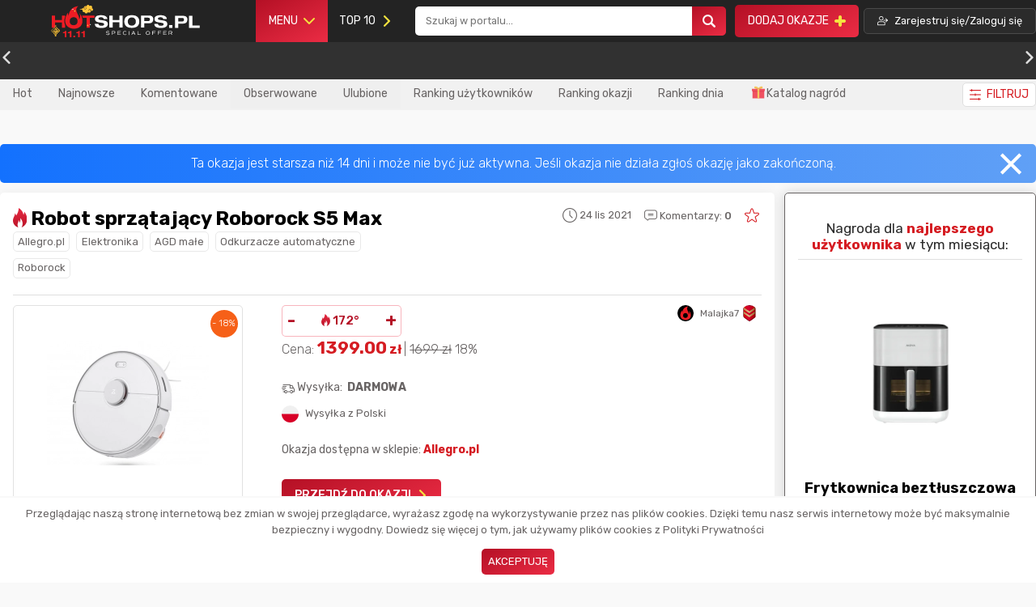

--- FILE ---
content_type: image/svg+xml
request_url: https://hotshops.pl/logo/logo1111.svg
body_size: 4460
content:
<?xml version="1.0" encoding="utf-8"?>
<!-- Generator: Adobe Illustrator 24.1.1, SVG Export Plug-In . SVG Version: 6.00 Build 0)  -->
<svg version="1.1" id="Warstwa_1" xmlns="http://www.w3.org/2000/svg" xmlns:xlink="http://www.w3.org/1999/xlink" x="0px" y="0px"
	 viewBox="0 0 467.4 101.8" style="enable-background:new 0 0 467.4 101.8;" xml:space="preserve">
<style type="text/css">
	.st0{fill:#FFFFFF;}
	.st1{fill:#ED1C24;}
	.st2{fill:#FFC538;}
	.st3{fill:none;stroke:#9A2020;stroke-width:0.39;stroke-miterlimit:10;}
</style>
<g id="Layer_2">
	<g id="Layer_1-2">
		<path class="st0" d="M178.5,94.6c-2,0.1-4-0.5-5.7-1.7l0.7-1.3c1.4,1.1,3.2,1.6,4.9,1.6c2.5,0,3.7-0.7,3.7-2.2
			c0-0.6-0.3-1.1-0.9-1.3c-1-0.3-2-0.5-3-0.6c-1.4,0-2.7-0.3-3.9-0.9c-0.8-0.5-1.2-1.4-1.1-2.3c0-1,0.5-2,1.3-2.6
			c1.1-0.7,2.4-1,3.7-0.9c1.7-0.1,3.4,0.4,4.8,1.4l-0.7,1.3c-1.2-0.9-2.7-1.3-4.2-1.3c-0.8,0-1.7,0.1-2.4,0.6
			c-0.6,0.3-0.9,0.9-0.9,1.6c0,0.6,0.3,1.1,0.9,1.3c1,0.3,2,0.5,3,0.5c1.4,0,2.7,0.3,3.9,0.9c0.7,0.5,1.2,1.4,1.1,2.3
			c0.1,1.1-0.5,2.1-1.4,2.7C181.3,94.4,179.9,94.7,178.5,94.6z"/>
		<path class="st0" d="M197.7,82.7c1.1-0.1,2.1,0.3,2.9,0.9c1.4,1.5,1.4,3.8,0,5.3c-0.8,0.7-1.9,1-2.9,0.9h-5.2v4.6H191V82.7H197.7z
			 M197.4,88.5c1.8,0,2.7-0.8,2.7-2.2s-0.9-2.3-2.7-2.3h-4.9v4.5H197.4z"/>
		<path class="st0" d="M219.1,84h-8.7v3.8h7.6v1.3h-7.6v3.9h8.7v1.3h-10.3V82.7h10.3V84z"/>
		<path class="st0" d="M232.2,94.6c-1.8,0.1-3.5-0.5-4.8-1.6c-1.2-1.1-1.9-2.8-1.8-4.4c-0.1-1.7,0.6-3.3,1.8-4.4
			c1.3-1.2,3-1.8,4.7-1.7c1.5,0,3,0.4,4.3,1.3l-0.6,1.3c-1.1-0.7-2.4-1.1-3.8-1.1c-1.3-0.1-2.6,0.4-3.6,1.3
			c-0.9,0.9-1.4,2.1-1.3,3.4c-0.1,1.3,0.4,2.5,1.4,3.4c1,0.9,2.4,1.3,3.7,1.3c1.4,0,2.8-0.4,3.9-1.2l0.7,1.3
			C235.5,94.3,233.9,94.7,232.2,94.6z"/>
		<path class="st0" d="M243.8,94.4V82.7h1.6v11.8H243.8z"/>
		<path class="st0" d="M263.3,94.4l-1.5-3.1h-6.4l-1.5,3.1h-1.6l5.6-11.8h1.6l5.6,11.8H263.3z M258.6,84.4L256,90h5.2L258.6,84.4z"
			/>
		<path class="st0" d="M273.4,93.1h8.4v1.3h-9.9V82.7h1.5V93.1z"/>
		<path class="st0" d="M309,93c-2.7,2.2-6.6,2.2-9.3,0c-2.3-2.5-2.3-6.3,0-8.8c2.7-2.2,6.6-2.2,9.3,0C311.4,86.6,311.4,90.5,309,93z
			 M300.9,92c2,1.7,5,1.7,7,0c1.8-1.9,1.8-4.9,0-6.8c-2-1.7-5-1.7-7,0C299.1,87.1,299.1,90.1,300.9,92z"/>
		<path class="st0" d="M328.3,84h-8.7v3.9h7.6v1.3h-7.6v5.2H318V82.7h10.3V84z"/>
		<path class="st0" d="M345.5,84h-8.7v3.9h7.6v1.3h-7.6v5.2h-1.5V82.7h10.3V84z"/>
		<path class="st0" d="M362.6,84H354v3.8h7.6v1.3H354v3.9h8.7v1.3h-10.3V82.7h10.3V84z"/>
		<path class="st0" d="M381.2,94.4h-1.9l-3.5-4.8h-4.5v4.8h-1.5V82.7h7c1-0.1,2,0.3,2.9,0.9c0.7,0.7,1.1,1.6,1,2.6
			c0,0.8-0.2,1.7-0.8,2.3c-0.6,0.6-1.4,1-2.2,1.1L381.2,94.4z M371.3,84v4.2h5.2c1.7,0,2.5-0.7,2.5-2.1s-0.9-2.1-2.5-2.1H371.3z"/>
		<path class="st0" d="M165.3,44.5c-0.6-5-5.4-5.5-9.5-5.5s-7,1.9-7,4.5c0,2,1.7,3.1,4.4,3.6l12.9,2.1c6.9,1.1,12.2,3.7,12.2,10.6
			c0,7.1-4.8,12.8-19.7,12.8c-9.3,0-21.3-1.2-21.4-13h11.6c0.1,5.2,5.3,6.1,9.8,6.1c4.8,0,8.1-1.4,8.1-4.7c0-2.9-2.3-3.7-6.4-4.4
			l-9.4-1.4c-6.6-1-13-3-13-10.7c0-8.5,6.9-11.9,18.8-11.9c7.8,0,19.4,1.3,20.1,12.1L165.3,44.5z"/>
		<path class="st0" d="M183,33.5h10.3v14.3h21.4V33.5H225v38h-10.3V54.9h-21.4v16.5H183V33.5z"/>
		<path class="st0" d="M253.7,32.4c20.4,0,23.6,12.1,23.6,20s-3.2,20-23.6,20s-23.6-12.1-23.6-20S233.3,32.4,253.7,32.4z
			 M253.7,65.3c9.4,0,12.7-6.9,12.7-12.8s-3.3-12.8-12.7-12.8S241,46.5,241,52.4S244.3,65.3,253.7,65.3z"/>
		<path class="st0" d="M282.4,33.5h25.5c10.8,0,13.4,6.4,13.4,11.5c0,8.1-4.3,12.9-12.6,12.9h-16v13.6h-10.3V33.5z M292.7,51h11.1
			c3.2,0,6.9-0.1,6.9-5.2c0-4.9-3-5.4-6-5.4h-12L292.7,51z"/>
		<path class="st0" d="M352.4,44.5c-0.6-5-5.4-5.5-9.5-5.5s-7,1.9-7,4.5c0,2,1.7,3.1,4.4,3.6l12.9,2.1c6.9,1.1,12.2,3.7,12.2,10.6
			c0,7.1-4.8,12.8-19.7,12.8c-9.3,0-21.3-1.2-21.4-13h11.6c0.1,5.2,5.3,6.1,9.8,6.1c4.8,0,8.1-1.4,8.1-4.7c0-2.9-2.3-3.7-6.4-4.4
			l-9.4-1.4c-6.6-1-13-3-13-10.7c0-8.5,6.9-11.9,18.8-11.9c7.8,0,19.4,1.3,20.1,12.1L352.4,44.5z"/>
		<path class="st1" d="M42.8,89.2h-6v-3.5c4.4-0.1,6-0.4,7.1-3.6h4v19.7h-5.1V89.2z"/>
		<path class="st1" d="M58.6,89.2h-6v-3.5c4.4-0.1,6-0.4,7.1-3.6h4v19.7h-5.1V89.2z"/>
		<path class="st1" d="M69.9,97h5.5v4.8h-5.5V97z"/>
		<path class="st1" d="M84.9,89.2H79v-3.5c4.4-0.1,6-0.4,7.1-3.6h4v19.7h-5.2V89.2z"/>
		<path class="st1" d="M100.7,89.2h-6v-3.5c4.4-0.1,6-0.4,7.1-3.6h4v19.7h-5.2L100.7,89.2z"/>
		<path class="st2" d="M120.9,20.8c-0.6,0.2-1.2,0.1-1.8-0.2c-0.6-0.3-1-0.8-1.2-1.4c-0.5-1.6,0.4-3.3,2-3.8
			c2.1-0.6,4.3,0.5,4.9,2.6c0.8,2.6-0.7,5.4-3.3,6.2c-1.9,0.6-4,0.2-5.6-1c0,0-0.1-0.1-0.1-0.1c-0.1,0-0.1,0-0.2,0h-0.1
			c0,0-0.1,0-0.1,0h-0.1v0l0,0c0,0,0,0.1,0,0.1l0,0c-0.8,2.8-3.6,4.4-6.4,3.6c-1.9-0.5-3.3-2.1-3.7-4l0,0c0,0,0,0,0,0l0,0v-0.1v0
			h-0.1h-0.1H105l0,0l0,0c-0.6,0.3-1.2,0.4-1.8,0.4c-2.3,0-4.2-1.9-4.2-4.2c0-3.8-3.1-4.3-5.8-4.3c-1.6,0-3-0.9-3.7-2.2
			c4.8,1.1,9.8-0.5,13.1-4.1c-0.1,0.9,0,1.9,0.3,2.8c0.7,1.8,2.4,3,4.3,3c0.6,0,1.1-0.1,1.7-0.3c2-0.7,3-2.9,2.2-4.9c0,0,0,0,0,0
			c-0.3-0.8-0.9-1.4-1.6-1.8c-0.8-0.3-1.6-0.4-2.4-0.1c-1.3,0.5-2,2-1.5,3.3c0,0,0,0,0,0c0.1,0.2,0.3,0.3,0.5,0.2
			c0.2-0.1,0.3-0.3,0.2-0.5c0,0,0,0,0,0c-0.3-0.9,0.1-2,1.1-2.3c0.6-0.2,1.2-0.2,1.8,0c0.6,0.3,1,0.7,1.2,1.3
			c0.6,1.5-0.1,3.3-1.7,3.9c0,0-0.1,0-0.1,0c-2,0.7-4.2-0.3-5-2.3c-1-2.6,0.3-5.4,2.9-6.4c1.6-0.6,3.3-0.5,4.8,0.1
			c0.2,0.1,0.4,0,0.5-0.2c0-0.1,0-0.1,0-0.2l0,0c0-2.3,1.8-4.2,4.1-4.2c2.1,0,3.9,1.5,4.2,3.6l0,0c0,0,0,0.1,0,0.1l0,0l0,0
			c0,0,0,0,0.1,0l0,0h0.1l0,0h0.2h0.1h0.1l0,0c0.9-0.7,2.1-1.1,3.2-1.1c2.9,0,5.2,2.4,5.2,5.2c0,1-0.3,2-0.8,2.8l0,0
			c0,0,0,0.1-0.1,0.1l0,0l0,0c0,0,0,0.1,0,0.1l0,0c0,0,0,0.1,0.1,0.1l0,0c0,0,0,0.1,0.1,0.1l0,0c0,0,0.1,0,0.1,0
			c2.3,0.5,3.7,2.7,3.3,4.9c-0.5,2.3-2.7,3.7-4.9,3.3c-0.4-0.1-0.7-0.2-1-0.4c0-0.5-0.1-0.9-0.3-1.4c-0.8-2.5-3.4-3.8-5.8-3.1
			c0,0,0,0,0,0c-2,0.6-3.1,2.7-2.5,4.8c0,0,0,0,0,0c0.5,1.6,2.3,2.6,3.9,2c1.4-0.4,2.1-1.9,1.7-3.2c-0.1-0.2-0.3-0.3-0.5-0.2
			c-0.2,0.1-0.3,0.3-0.2,0.5c0,0,0,0,0,0c0.5,0.9,0.2,2-0.7,2.5C121.1,20.7,121,20.8,120.9,20.8z"/>
		<path class="st1" d="M74.9,17.5c-0.4-1.2-0.6-2.5-0.5-3.8c0.1,1.3-0.1,2.6-0.5,3.8c-0.6,1.4-2.1,2.3-3.6,2.1
			c4.1,0,4.1,3.2,4.1,5.5c-0.1-1.2,0.1-2.4,0.5-3.6c0.5-1.1,1.6-1.9,3.6-1.9C76.9,19.8,75.5,18.9,74.9,17.5z M69,13.5
			c-0.6-0.6-0.9-1.3-0.9-2.1c0,0.8-0.3,1.5-0.9,2.1c-0.6,0.5-1.3,0.9-2.1,0.9c1.6,0,3,1.3,3,2.9c0-1.6,1.3-2.9,2.9-2.9l0,0
			C70.4,14.3,69.6,14,69,13.5L69,13.5z"/>
		<path class="st1" d="M96.4,37.7c-1.6-3.8-5.5-10-9.9-12.8c6.4,5.6,6.2,13.8,1.7,20.5c1.3-14.8-19-28.2-2.9-41.3
			C46.5,7.7,58.4,52.8,52.5,24.7C15.2,85.8,114.8,93,96.4,37.7z M73.9,17.5c0.4-1.2,0.6-2.5,0.5-3.8c-0.1,1.3,0.1,2.6,0.5,3.8
			c0.6,1.4,2.1,2.3,3.6,2.1c-2,0-3.1,0.8-3.6,1.9c-0.4,1.2-0.6,2.4-0.5,3.6c0-2.3,0-5.5-4.1-5.5C71.8,19.8,73.3,18.9,73.9,17.5z
			 M67.3,13.5c0.6-0.6,0.9-1.3,0.9-2.1c0,1.6,1.3,2.9,2.9,2.9l0,0c-1.6,0-2.9,1.3-2.9,2.9v0c0-1.6-1.4-2.9-3-2.9
			C66,14.3,66.8,14,67.3,13.5L67.3,13.5z M70.8,64c-9.2,0-12.4-6.8-12.4-12.6s3.2-12.5,12.4-12.5s12.4,6.8,12.4,12.6
			S79.9,64,70.8,64z"/>
		<path class="st2" d="M78.5,19.6c-2,0-3.1,0.8-3.6,1.9c-0.4,1.2-0.6,2.4-0.5,3.6c0-2.3,0-5.5-4.1-5.5c1.5,0.2,3-0.7,3.6-2.1
			c0.4-1.2,0.6-2.5,0.5-3.8c-0.1,1.3,0.1,2.6,0.5,3.8C75.5,18.9,76.9,19.8,78.5,19.6z"/>
		<path class="st0" d="M71.1,14.3c-1.6,0-2.9,1.3-2.9,2.9v0c0-1.6-1.4-2.9-3-2.9c0.8,0,1.5-0.3,2.1-0.9c0.6-0.6,0.9-1.3,0.9-2.1
			C68.1,13,69.5,14.3,71.1,14.3L71.1,14.3L71.1,14.3z"/>
		<path class="st1" d="M44.1,37.2v-3.5H33.7V48H12.4V33.7H2v38h10.3V55.2h21.4v16.5h10.3v-8.2C41.3,57.8,39.7,49.1,44.1,37.2z"/>
		<path class="st1" d="M97.8,33.7v1.5c0.6,1.1,1,2,1.3,2.8v0.1v0.1c0.3,0.9,0.6,1.8,0.8,2.7h11.8v30.7h10.3V41h14.1v-7.3H97.8z"/>
		<path class="st1" d="M55.8,35.8c-0.1,0-0.2,0.1-0.3,0.1c0.1,0.2,0.2,0.3,0.3,0.5C55.9,36.2,55.8,36,55.8,35.8z"/>
		<path class="st2" d="M27.6,80.8L21.9,75c-0.2-0.2-0.4-0.2-0.6,0l-3.5,3.6l-1.3-1.3l3.5-3.6c0.2-0.2,0.2-0.4,0-0.6c0,0,0,0,0,0
			l-5.5-5.5l1.6-1.6c0.2-0.2,0.2-0.4,0-0.6c0,0,0,0,0,0l-1.9-1.9c-0.2-0.2-0.4-0.2-0.6,0c0,0,0,0,0,0l-1.9,1.9
			c-0.2,0.2-0.2,0.4,0,0.6c0,0,0,0,0,0l1.6,1.6l-5.5,5.5c-0.2,0.2-0.2,0.4,0,0.6c0,0,0,0,0,0l3.6,3.6L10,78.6L6.5,75
			c-0.2-0.2-0.4-0.2-0.6,0l-5.8,5.8C0,80.9,0,81,0,81.1c0,0.1,0,0.2,0.1,0.3l5.8,5.8c0.1,0.1,0.2,0.1,0.3,0.1c0.1,0,0.2,0,0.3-0.1
			l3.5-3.5l1.3,1.3l-3.5,3.6c-0.1,0.1-0.1,0.2-0.1,0.3c0,0.1,0,0.2,0.1,0.3l5.5,5.5l-1.6,1.7c-0.2,0.2-0.2,0.4,0,0.6l1.9,1.9
			c0.1,0.1,0.2,0.1,0.3,0.1c0.1,0,0.2,0,0.3-0.1l1.9-1.9c0.2-0.2,0.2-0.4,0-0.6l-1.6-1.6l5.5-5.5c0.1-0.1,0.1-0.2,0.1-0.3
			c0-0.1,0-0.2-0.1-0.3l-3.5-3.6l1.3-1.3l3.5,3.6c0.1,0.1,0.2,0.1,0.3,0.1c0.1,0,0.2,0,0.3-0.1l5.8-5.8c0.1-0.1,0.1-0.2,0.1-0.3
			C27.7,81,27.7,80.9,27.6,80.8z M13.9,64.3l1.3,1.3L13.9,67l-1.3-1.3L13.9,64.3z M8.7,73.3l5.2-5.2l5.2,5.2l-3.3,3.3l-1.3-1.3
			l1.6-1.6c0.2-0.2,0.2-0.4,0-0.6c0,0,0,0,0,0l-1.9-1.9c-0.1-0.2-0.4-0.2-0.6,0c0,0,0,0,0,0l-1.9,1.9c-0.2,0.2-0.2,0.4,0,0.6
			c0,0,0,0,0,0l1.6,1.6L12,76.6L8.7,73.3z M13.9,74.7l-1.3-1.3l1.3-1.3l1.3,1.3L13.9,74.7z M13.9,75.9l1.3,1.3l-1.3,1.3l-1.3-1.3
			L13.9,75.9z M6.2,86.3L1,81.1l5.2-5.2l3.3,3.3l-1.3,1.3l-1.6-1.6c-0.1-0.1-0.2-0.1-0.3-0.1c-0.1,0-0.2,0-0.3,0.1L4,80.8
			c-0.2,0.2-0.2,0.4,0,0.6c0,0,0,0,0,0l1.9,1.9c0.1,0.1,0.2,0.1,0.3,0.1c0.1,0,0.2,0,0.3-0.1l1.6-1.6L9.4,83L6.2,86.3z M10,79.7
			l1.3,1.3L10,82.4l-1.3-1.3L10,79.7z M7.5,81.1l-1.3,1.3l-1.3-1.3l1.3-1.3L7.5,81.1z M13.9,97.8l-1.3-1.3l1.3-1.3l1.3,1.3
			L13.9,97.8z M19.1,88.8L13.9,94l-5.2-5.2l3.3-3.3l1.3,1.3l-1.6,1.6c-0.2,0.2-0.2,0.4,0,0.6l1.9,1.9c0.1,0.1,0.2,0.1,0.3,0.1
			c0.1,0,0.2,0,0.3-0.1l1.9-1.9c0.2-0.2,0.2-0.4,0-0.6l-1.6-1.6l1.3-1.4L19.1,88.8z M13.9,87.5l1.3,1.3l-1.3,1.3l-1.3-1.3L13.9,87.5
			z M13.9,86.3L12.5,85l1.3-1.3l1.3,1.3L13.9,86.3z M15.8,84.4l-1.6-1.7c-0.2-0.2-0.4-0.2-0.6,0c0,0,0,0,0,0L12,84.3L10.6,83
			l1.6-1.6c0.1-0.1,0.1-0.2,0.1-0.3c0-0.1,0-0.2-0.1-0.3l-1.6-1.6l1.4-1.3l1.6,1.6c0.1,0.1,0.2,0.1,0.3,0.1c0.1,0,0.2,0,0.3-0.1
			l1.6-1.6l1.3,1.3l-1.7,1.6c-0.1,0.1-0.1,0.2-0.1,0.3c0,0.1,0,0.2,0.1,0.3l1.6,1.6L15.8,84.4z M17.7,79.8l1.3,1.3l-1.3,1.3
			l-1.3-1.3L17.7,79.8z M21.6,86.3L18.3,83l1.3-1.3l1.6,1.6c0.1,0.1,0.2,0.1,0.3,0.1c0.1,0,0.2,0,0.3-0.1l1.9-1.9
			c0.2-0.2,0.2-0.4,0-0.6c0,0,0,0,0,0l-1.9-1.9c-0.2-0.2-0.4-0.2-0.6,0l-1.6,1.6l-1.3-1.3l3.3-3.3l5.2,5.2L21.6,86.3z M20.2,81.1
			l1.3-1.3l1.3,1.3l-1.3,1.3L20.2,81.1z"/>
		<path class="st2" d="M15.4,66.6L15.4,66.6L15.4,66.6z"/>
		<path class="st2" d="M21.9,75c-0.2-0.2-0.4-0.2-0.6,0l-3.5,3.6l-1.3-1.3l3.5-3.6c0.2-0.2,0.2-0.4,0-0.6c0,0,0,0,0,0l-3.6-3.6
			c0.1,0.4,0.1,0.9,0.1,1.3l2.6,2.6l-3.3,3.3l-0.6-0.6c-0.1,0.2-0.2,0.3-0.3,0.5l-0.2,0.2l0.4,0.4l-1.3,1.3l-0.2-0.3
			c-0.2,0.2-0.4,0.4-0.6,0.6l0.5,0.5c0.1,0.1,0.2,0.1,0.3,0.1c0.1,0,0.2,0,0.3-0.1l1.6-1.6l1.3,1.3l-1.6,1.6
			c-0.1,0.1-0.1,0.2-0.1,0.3c0,0.1,0,0.2,0.1,0.3l1.6,1.6l-1.3,1.3l-1.6-1.6c-0.2-0.2-0.4-0.2-0.6,0c0,0,0,0,0,0L12,84.3L10.6,83
			l1.6-1.6c0.1-0.1,0.1-0.2,0.1-0.3c0-0.1,0-0.2-0.1-0.3l-0.7-0.7l-0.7,0.5l0.5,0.5L10,82.4l-0.8-0.8c-0.3,0.1-0.5,0.3-0.8,0.4l1,1
			l-3.2,3.3l-2.4-2.4l-0.9,0.3l3,3c0.1,0.1,0.2,0.1,0.3,0.1c0.1,0,0.2,0,0.3-0.1l3.5-3.5l1.3,1.3l-3.5,3.6c-0.1,0.1-0.1,0.2-0.1,0.3
			c0,0.1,0,0.2,0.1,0.3l5.5,5.5l-1.6,1.7c-0.2,0.2-0.2,0.4,0,0.6l1.9,1.9c0.1,0.1,0.2,0.1,0.3,0.1c0.1,0,0.2,0,0.3-0.1l1.9-1.9
			c0.2-0.2,0.2-0.4,0-0.6l-1.6-1.6l5.5-5.5c0.1-0.1,0.1-0.2,0.1-0.3c0-0.1,0-0.2-0.1-0.3l-3.5-3.6l1.3-1.3l3.5,3.6
			c0.1,0.1,0.2,0.1,0.3,0.1c0.1,0,0.2,0,0.3-0.1l5.8-5.8c0.1-0.1,0.1-0.2,0.1-0.3c0-0.1,0-0.2-0.1-0.3L21.9,75z M13.9,83.6l1.3,1.3
			l-1.3,1.3l-1.3-1.3L13.9,83.6z M15.2,88.8l-1.3,1.3l-1.3-1.3l1.3-1.3L15.2,88.8z M15.2,96.5l-1.3,1.3l-1.3-1.3l1.3-1.3L15.2,96.5z
			 M19.1,88.8L13.9,94l-5.2-5.2l3.3-3.3l1.3,1.3l-1.6,1.6c-0.2,0.2-0.2,0.4,0,0.6l1.9,1.9c0.1,0.1,0.2,0.1,0.3,0.1
			c0.1,0,0.2,0,0.3-0.1l1.9-1.9c0.2-0.2,0.2-0.4,0-0.6l-1.6-1.6l1.3-1.4L19.1,88.8z M16.4,81.1l1.3-1.3l1.3,1.3l-1.3,1.3L16.4,81.1z
			 M21.6,86.3L18.3,83l1.3-1.3l1.6,1.6c0.1,0.1,0.2,0.1,0.3,0.1c0.1,0,0.2,0,0.3-0.1l1.9-1.9c0.2-0.2,0.2-0.4,0-0.6c0,0,0,0,0,0
			l-1.9-1.9c-0.2-0.2-0.4-0.2-0.6,0l-1.6,1.6l-1.3-1.3l3.3-3.3l5.2,5.2L21.6,86.3z M20.2,81.1l1.3-1.3l1.3,1.3l-1.3,1.3L20.2,81.1z"
			/>
		<path class="st2" d="M6.2,83.4c0.1,0,0.2,0,0.3-0.1l0.7-0.7c-0.5,0.2-0.9,0.4-1.4,0.6l0.1,0.1C6,83.4,6.1,83.4,6.2,83.4z"/>
		<path class="st2" d="M21.9,75c-0.2-0.2-0.4-0.2-0.6,0L21,75.2c0,0.4,0,0.8,0,1.3l0.6-0.6l5.2,5.2l-5.2,5.2L18.3,83l1.3-1.3
			l1.6,1.6c0.1,0.1,0.2,0.1,0.3,0.1c0.1,0,0.2,0,0.3-0.1l1.9-1.9c0.2-0.2,0.2-0.4,0-0.6c0,0,0,0,0,0l-1.9-1.9
			c-0.2-0.2-0.4-0.2-0.6,0l-1.6,1.6l0,0l-0.1,0.2c-1.1,1.7-2.6,3.2-4.4,4.2l0.1,0.1l-1.3,1.3l-0.4-0.4c-0.3,0.1-0.5,0.3-0.8,0.4
			l0.6,0.6l-1.6,1.6c-0.2,0.2-0.2,0.4,0,0.6l1.9,1.9c0.1,0.1,0.2,0.1,0.3,0.1c0.1,0,0.2,0,0.3-0.1l1.9-1.9c0.2-0.2,0.2-0.4,0-0.6
			l-1.6-1.6l1.3-1.4l3.3,3.3L13.9,94l-5.2-5.2l1.5-1.5c-0.6,0.2-1.1,0.4-1.7,0.6l-0.7,0.7c-0.1,0.1-0.1,0.2-0.1,0.3
			c0,0.1,0,0.2,0.1,0.3l5.5,5.5l-1.6,1.7c-0.2,0.2-0.2,0.4,0,0.6l1.9,1.9c0.1,0.1,0.2,0.1,0.3,0.1c0.1,0,0.2,0,0.3-0.1l1.9-1.9
			c0.2-0.2,0.2-0.4,0-0.6l-1.6-1.6l5.5-5.5c0.1-0.1,0.1-0.2,0.1-0.3c0-0.1,0-0.2-0.1-0.3l-3.5-3.6l1.3-1.3l3.5,3.6
			c0.1,0.1,0.2,0.1,0.3,0.1c0.1,0,0.2,0,0.3-0.1l5.8-5.8c0.1-0.1,0.1-0.2,0.1-0.3c0-0.1,0-0.2-0.1-0.3L21.9,75z M21.6,79.7l1.3,1.3
			l-1.3,1.3l-1.3-1.3L21.6,79.7z M15.2,88.7l-1.3,1.4l-1.3-1.3l1.3-1.3L15.2,88.7z M15.2,96.4l-1.3,1.3l-1.3-1.3l1.3-1.3L15.2,96.4z
			"/>
		<line class="st3" x1="13.9" y1="65.7" x2="13.9" y2="48"/>
		<path class="st2" d="M115.1,70.1L115.1,70.1c0-2.3,0-5.5-4.1-5.5l0,0c4.1,0,4.1-3.7,4.1-6l0,0c0,2.3,0,6,4.1,6l0,0
			C115.1,64.6,115.1,67.8,115.1,70.1z"/>
		<path class="st0" d="M123.1,64.7L123.1,64.7c0-1.6-1.3-2.9-2.9-2.9l0,0l0,0c1.6,0,2.9-1.3,2.9-2.9l0,0l0,0c0,1.6,1.4,2.9,3,2.9
			l0,0C124.5,61.8,123.1,63.1,123.1,64.7z"/>
		<path class="st0" d="M371,63.5h10.3v9H371V63.5z"/>
		<path class="st0" d="M389.6,34.5h25.5c10.8,0,13.4,6.4,13.4,11.5c0,8.1-4.3,12.9-12.6,12.9h-16v13.6h-10.4V34.5z M400,52h11
			c3.2,0,6.9-0.1,6.9-5.2s-3-5.4-6-5.4h-12V52z"/>
		<path class="st0" d="M433.9,34.5h10.3v30.4h23.1v7.6h-33.5V34.5z"/>
	</g>
</g>
</svg>


--- FILE ---
content_type: application/javascript
request_url: https://hotshops.pl/build/761.d6b7b2212757551e5f96.js
body_size: 34178
content:
"use strict";(self.webpackChunk=self.webpackChunk||[]).push([[761],{57761:(e,t,r)=>{function a(e){return a="function"==typeof Symbol&&"symbol"==typeof Symbol.iterator?function(e){return typeof e}:function(e){return e&&"function"==typeof Symbol&&e.constructor===Symbol&&e!==Symbol.prototype?"symbol":typeof e},a(e)}Object.defineProperty(t,"__esModule",{value:!0}),t.default=void 0;var n=je(r(13752)),u=je(r(33752)),l=je(r(50855)),o=je(r(43214)),d=je(r(40700)),i=je(r(59220)),f=je(r(72576)),s=je(r(69517)),c=je(r(77844)),p=je(r(3196)),v=je(r(35372)),A=je(r(17115)),_=je(r(57658)),M=je(r(99013)),$=je(r(1697)),h=je(r(7071)),S=We(r(66529)),g=We(r(98986)),m=je(r(21666)),y=je(r(93442)),b=je(r(33906)),E=je(r(37612)),O=je(r(75577)),I=je(r(8461)),R=je(r(74294)),L=je(r(29666)),Z=je(r(49534)),P=je(r(31449)),x=je(r(72830)),B=je(r(99841)),C=je(r(43459)),D=je(r(76084)),N=We(r(50995)),F=je(r(45926)),T=je(r(82002)),G=je(r(99546)),H=je(r(13735)),U=je(r(24641)),w=je(r(45467)),K=je(r(57086)),W=je(r(31954)),j=We(r(23641)),Y=je(r(55259)),k=je(r(59745)),V=je(r(33973)),z=je(r(29172)),X=je(r(75751)),J=je(r(2056)),Q=je(r(29285)),q=je(r(46255)),ee=je(r(65186)),te=je(r(31252)),re=je(r(61195)),ae=je(r(66658)),ne=je(r(19266)),ue=je(r(61062)),le=je(r(62645)),oe=je(r(27717)),de=je(r(92678)),ie=je(r(59717)),fe=je(r(60604)),se=je(r(77741)),ce=We(r(95251)),pe=je(r(60082)),ve=je(r(6782)),Ae=je(r(25748)),_e=je(r(66169)),Me=je(r(61578)),$e=je(r(88447)),he=je(r(53832)),Se=je(r(88342)),ge=je(r(7673)),me=je(r(26617)),ye=je(r(98274)),be=je(r(73583)),Ee=je(r(27349)),Oe=je(r(64633)),Ie=je(r(5830)),Re=We(r(93939)),Le=je(r(62309)),Ze=je(r(12483)),Pe=je(r(30317)),xe=je(r(69790)),Be=je(r(87677)),Ce=je(r(561)),De=je(r(61996)),Ne=je(r(410)),Fe=je(r(90629)),Te=je(r(81128)),Ge=je(r(69234)),He=je(r(10676)),Ue=je(r(17179)),we=je(r(55366));function Ke(){if("function"!=typeof WeakMap)return null;var e=new WeakMap;return Ke=function(){return e},e}function We(e){if(e&&e.__esModule)return e;if(null===e||"object"!==a(e)&&"function"!=typeof e)return{default:e};var t=Ke();if(t&&t.has(e))return t.get(e);var r={},n=Object.defineProperty&&Object.getOwnPropertyDescriptor;for(var u in e)if(Object.prototype.hasOwnProperty.call(e,u)){var l=n?Object.getOwnPropertyDescriptor(e,u):null;l&&(l.get||l.set)?Object.defineProperty(r,u,l):r[u]=e[u]}return r.default=e,t&&t.set(e,r),r}function je(e){return e&&e.__esModule?e:{default:e}}var Ye={version:"13.7.0",toDate:n.default,toFloat:u.default,toInt:l.default,toBoolean:o.default,equals:d.default,contains:i.default,matches:f.default,isEmail:s.default,isURL:c.default,isMACAddress:p.default,isIP:v.default,isIPRange:A.default,isFQDN:_.default,isBoolean:$.default,isIBAN:j.default,isBIC:Y.default,isAlpha:S.default,isAlphaLocales:S.locales,isAlphanumeric:g.default,isAlphanumericLocales:g.locales,isNumeric:m.default,isPassportNumber:y.default,isPort:b.default,isLowercase:E.default,isUppercase:O.default,isAscii:R.default,isFullWidth:L.default,isHalfWidth:Z.default,isVariableWidth:P.default,isMultibyte:x.default,isSemVer:B.default,isSurrogatePair:C.default,isInt:D.default,isIMEI:I.default,isFloat:N.default,isFloatLocales:N.locales,isDecimal:F.default,isHexadecimal:T.default,isOctal:G.default,isDivisibleBy:H.default,isHexColor:U.default,isRgbColor:w.default,isHSL:K.default,isISRC:W.default,isMD5:k.default,isHash:V.default,isJWT:z.default,isJSON:X.default,isEmpty:J.default,isLength:Q.default,isLocale:h.default,isByteLength:q.default,isUUID:ee.default,isMongoId:te.default,isAfter:re.default,isBefore:ae.default,isIn:ne.default,isCreditCard:ue.default,isIdentityCard:le.default,isEAN:oe.default,isISIN:de.default,isISBN:ie.default,isISSN:fe.default,isMobilePhone:ce.default,isMobilePhoneLocales:ce.locales,isPostalCode:Re.default,isPostalCodeLocales:Re.locales,isEthereumAddress:pe.default,isCurrency:ve.default,isBtcAddress:Ae.default,isISO8601:_e.default,isRFC3339:Me.default,isISO31661Alpha2:$e.default,isISO31661Alpha3:he.default,isISO4217:Se.default,isBase32:ge.default,isBase58:me.default,isBase64:ye.default,isDataURI:be.default,isMagnetURI:Ee.default,isMimeType:Oe.default,isLatLong:Ie.default,ltrim:Le.default,rtrim:Ze.default,trim:Pe.default,escape:xe.default,unescape:Be.default,stripLow:Ce.default,whitelist:De.default,blacklist:Ne.default,isWhitelisted:Fe.default,normalizeEmail:Te.default,toString:toString,isSlug:Ge.default,isStrongPassword:Ue.default,isTaxID:se.default,isDate:M.default,isLicensePlate:He.default,isVAT:we.default,ibanLocales:j.locales};t.default=Ye,e.exports=t.default,e.exports.default=t.default},13237:(e,t)=>{Object.defineProperty(t,"__esModule",{value:!0}),t.commaDecimal=t.dotDecimal=t.farsiLocales=t.arabicLocales=t.englishLocales=t.decimal=t.alphanumeric=t.alpha=void 0;var r={"en-US":/^[A-Z]+$/i,"az-AZ":/^[A-VXYZÇƏĞİıÖŞÜ]+$/i,"bg-BG":/^[А-Я]+$/i,"cs-CZ":/^[A-ZÁČĎÉĚÍŇÓŘŠŤÚŮÝŽ]+$/i,"da-DK":/^[A-ZÆØÅ]+$/i,"de-DE":/^[A-ZÄÖÜß]+$/i,"el-GR":/^[Α-ώ]+$/i,"es-ES":/^[A-ZÁÉÍÑÓÚÜ]+$/i,"fa-IR":/^[ابپتثجچحخدذرزژسشصضطظعغفقکگلمنوهی]+$/i,"fi-FI":/^[A-ZÅÄÖ]+$/i,"fr-FR":/^[A-ZÀÂÆÇÉÈÊËÏÎÔŒÙÛÜŸ]+$/i,"it-IT":/^[A-ZÀÉÈÌÎÓÒÙ]+$/i,"nb-NO":/^[A-ZÆØÅ]+$/i,"nl-NL":/^[A-ZÁÉËÏÓÖÜÚ]+$/i,"nn-NO":/^[A-ZÆØÅ]+$/i,"hu-HU":/^[A-ZÁÉÍÓÖŐÚÜŰ]+$/i,"pl-PL":/^[A-ZĄĆĘŚŁŃÓŻŹ]+$/i,"pt-PT":/^[A-ZÃÁÀÂÄÇÉÊËÍÏÕÓÔÖÚÜ]+$/i,"ru-RU":/^[А-ЯЁ]+$/i,"sl-SI":/^[A-ZČĆĐŠŽ]+$/i,"sk-SK":/^[A-ZÁČĎÉÍŇÓŠŤÚÝŽĹŔĽÄÔ]+$/i,"sr-RS@latin":/^[A-ZČĆŽŠĐ]+$/i,"sr-RS":/^[А-ЯЂЈЉЊЋЏ]+$/i,"sv-SE":/^[A-ZÅÄÖ]+$/i,"th-TH":/^[ก-๐\s]+$/i,"tr-TR":/^[A-ZÇĞİıÖŞÜ]+$/i,"uk-UA":/^[А-ЩЬЮЯЄIЇҐі]+$/i,"vi-VN":/^[A-ZÀÁẠẢÃÂẦẤẬẨẪĂẰẮẶẲẴĐÈÉẸẺẼÊỀẾỆỂỄÌÍỊỈĨÒÓỌỎÕÔỒỐỘỔỖƠỜỚỢỞỠÙÚỤỦŨƯỪỨỰỬỮỲÝỴỶỸ]+$/i,"ku-IQ":/^[ئابپتجچحخدرڕزژسشعغفڤقکگلڵمنوۆھەیێيطؤثآإأكضصةظذ]+$/i,ar:/^[ءآأؤإئابةتثجحخدذرزسشصضطظعغفقكلمنهوىيًٌٍَُِّْٰ]+$/,he:/^[א-ת]+$/,fa:/^['آاءأؤئبپتثجچحخدذرزژسشصضطظعغفقکگلمنوهةی']+$/i,"hi-IN":/^[\u0900-\u0961]+[\u0972-\u097F]*$/i};t.alpha=r;var a={"en-US":/^[0-9A-Z]+$/i,"az-AZ":/^[0-9A-VXYZÇƏĞİıÖŞÜ]+$/i,"bg-BG":/^[0-9А-Я]+$/i,"cs-CZ":/^[0-9A-ZÁČĎÉĚÍŇÓŘŠŤÚŮÝŽ]+$/i,"da-DK":/^[0-9A-ZÆØÅ]+$/i,"de-DE":/^[0-9A-ZÄÖÜß]+$/i,"el-GR":/^[0-9Α-ω]+$/i,"es-ES":/^[0-9A-ZÁÉÍÑÓÚÜ]+$/i,"fi-FI":/^[0-9A-ZÅÄÖ]+$/i,"fr-FR":/^[0-9A-ZÀÂÆÇÉÈÊËÏÎÔŒÙÛÜŸ]+$/i,"it-IT":/^[0-9A-ZÀÉÈÌÎÓÒÙ]+$/i,"hu-HU":/^[0-9A-ZÁÉÍÓÖŐÚÜŰ]+$/i,"nb-NO":/^[0-9A-ZÆØÅ]+$/i,"nl-NL":/^[0-9A-ZÁÉËÏÓÖÜÚ]+$/i,"nn-NO":/^[0-9A-ZÆØÅ]+$/i,"pl-PL":/^[0-9A-ZĄĆĘŚŁŃÓŻŹ]+$/i,"pt-PT":/^[0-9A-ZÃÁÀÂÄÇÉÊËÍÏÕÓÔÖÚÜ]+$/i,"ru-RU":/^[0-9А-ЯЁ]+$/i,"sl-SI":/^[0-9A-ZČĆĐŠŽ]+$/i,"sk-SK":/^[0-9A-ZÁČĎÉÍŇÓŠŤÚÝŽĹŔĽÄÔ]+$/i,"sr-RS@latin":/^[0-9A-ZČĆŽŠĐ]+$/i,"sr-RS":/^[0-9А-ЯЂЈЉЊЋЏ]+$/i,"sv-SE":/^[0-9A-ZÅÄÖ]+$/i,"th-TH":/^[ก-๙\s]+$/i,"tr-TR":/^[0-9A-ZÇĞİıÖŞÜ]+$/i,"uk-UA":/^[0-9А-ЩЬЮЯЄIЇҐі]+$/i,"ku-IQ":/^[٠١٢٣٤٥٦٧٨٩0-9ئابپتجچحخدرڕزژسشعغفڤقکگلڵمنوۆھەیێيطؤثآإأكضصةظذ]+$/i,"vi-VN":/^[0-9A-ZÀÁẠẢÃÂẦẤẬẨẪĂẰẮẶẲẴĐÈÉẸẺẼÊỀẾỆỂỄÌÍỊỈĨÒÓỌỎÕÔỒỐỘỔỖƠỜỚỢỞỠÙÚỤỦŨƯỪỨỰỬỮỲÝỴỶỸ]+$/i,ar:/^[٠١٢٣٤٥٦٧٨٩0-9ءآأؤإئابةتثجحخدذرزسشصضطظعغفقكلمنهوىيًٌٍَُِّْٰ]+$/,he:/^[0-9א-ת]+$/,fa:/^['0-9آاءأؤئبپتثجچحخدذرزژسشصضطظعغفقکگلمنوهةی۱۲۳۴۵۶۷۸۹۰']+$/i,"hi-IN":/^[\u0900-\u0963]+[\u0966-\u097F]*$/i};t.alphanumeric=a;var n={"en-US":".",ar:"٫"};t.decimal=n;var u=["AU","GB","HK","IN","NZ","ZA","ZM"];t.englishLocales=u;for(var l,o=0;o<u.length;o++)r[l="en-".concat(u[o])]=r["en-US"],a[l]=a["en-US"],n[l]=n["en-US"];var d=["AE","BH","DZ","EG","IQ","JO","KW","LB","LY","MA","QM","QA","SA","SD","SY","TN","YE"];t.arabicLocales=d;for(var i,f=0;f<d.length;f++)r[i="ar-".concat(d[f])]=r.ar,a[i]=a.ar,n[i]=n.ar;var s=["IR","AF"];t.farsiLocales=s;for(var c,p=0;p<s.length;p++)a[c="fa-".concat(s[p])]=a.fa,n[c]=n.ar;var v=["ar-EG","ar-LB","ar-LY"];t.dotDecimal=v;var A=["bg-BG","cs-CZ","da-DK","de-DE","el-GR","en-ZM","es-ES","fr-CA","fr-FR","id-ID","it-IT","ku-IQ","hi-IN","hu-HU","nb-NO","nn-NO","nl-NL","pl-PL","pt-PT","ru-RU","sl-SI","sr-RS@latin","sr-RS","sv-SE","tr-TR","uk-UA","vi-VN"];t.commaDecimal=A;for(var _=0;_<v.length;_++)n[v[_]]=n["en-US"];for(var M=0;M<A.length;M++)n[A[M]]=",";r["fr-CA"]=r["fr-FR"],a["fr-CA"]=a["fr-FR"],r["pt-BR"]=r["pt-PT"],a["pt-BR"]=a["pt-PT"],n["pt-BR"]=n["pt-PT"],r["pl-Pl"]=r["pl-PL"],a["pl-Pl"]=a["pl-PL"],n["pl-Pl"]=n["pl-PL"],r["fa-AF"]=r.fa},410:(e,t,r)=>{Object.defineProperty(t,"__esModule",{value:!0}),t.default=function(e,t){return(0,n.default)(e),e.replace(new RegExp("[".concat(t,"]+"),"g"),"")};var a,n=(a=r(83399))&&a.__esModule?a:{default:a};e.exports=t.default,e.exports.default=t.default},59220:(e,t,r)=>{Object.defineProperty(t,"__esModule",{value:!0}),t.default=function(e,t,r){if((0,a.default)(e),(r=(0,u.default)(r,o)).ignoreCase)return e.toLowerCase().split((0,n.default)(t).toLowerCase()).length>r.minOccurrences;return e.split((0,n.default)(t)).length>r.minOccurrences};var a=l(r(83399)),n=l(r(45772)),u=l(r(93610));function l(e){return e&&e.__esModule?e:{default:e}}var o={ignoreCase:!1,minOccurrences:1};e.exports=t.default,e.exports.default=t.default},40700:(e,t,r)=>{Object.defineProperty(t,"__esModule",{value:!0}),t.default=function(e,t){return(0,n.default)(e),e===t};var a,n=(a=r(83399))&&a.__esModule?a:{default:a};e.exports=t.default,e.exports.default=t.default},69790:(e,t,r)=>{Object.defineProperty(t,"__esModule",{value:!0}),t.default=function(e){return(0,n.default)(e),e.replace(/&/g,"&amp;").replace(/"/g,"&quot;").replace(/'/g,"&#x27;").replace(/</g,"&lt;").replace(/>/g,"&gt;").replace(/\//g,"&#x2F;").replace(/\\/g,"&#x5C;").replace(/`/g,"&#96;")};var a,n=(a=r(83399))&&a.__esModule?a:{default:a};e.exports=t.default,e.exports.default=t.default},61195:(e,t,r)=>{Object.defineProperty(t,"__esModule",{value:!0}),t.default=function(e){var t=arguments.length>1&&void 0!==arguments[1]?arguments[1]:String(new Date);(0,a.default)(e);var r=(0,n.default)(t),u=(0,n.default)(e);return!!(u&&r&&u>r)};var a=u(r(83399)),n=u(r(13752));function u(e){return e&&e.__esModule?e:{default:e}}e.exports=t.default,e.exports.default=t.default},66529:(e,t,r)=>{Object.defineProperty(t,"__esModule",{value:!0}),t.default=function(e){var t=arguments.length>1&&void 0!==arguments[1]?arguments[1]:"en-US",r=arguments.length>2&&void 0!==arguments[2]?arguments[2]:{};(0,n.default)(e);var a=e,l=r.ignore;if(l)if(l instanceof RegExp)a=a.replace(l,"");else{if("string"!=typeof l)throw new Error("ignore should be instance of a String or RegExp");a=a.replace(new RegExp("[".concat(l.replace(/[-[\]{}()*+?.,\\^$|#\\s]/g,"\\$&"),"]"),"g"),"")}if(t in u.alpha)return u.alpha[t].test(a);throw new Error("Invalid locale '".concat(t,"'"))},t.locales=void 0;var a,n=(a=r(83399))&&a.__esModule?a:{default:a},u=r(13237);var l=Object.keys(u.alpha);t.locales=l},98986:(e,t,r)=>{Object.defineProperty(t,"__esModule",{value:!0}),t.default=function(e){var t=arguments.length>1&&void 0!==arguments[1]?arguments[1]:"en-US",r=arguments.length>2&&void 0!==arguments[2]?arguments[2]:{};(0,n.default)(e);var a=e,l=r.ignore;if(l)if(l instanceof RegExp)a=a.replace(l,"");else{if("string"!=typeof l)throw new Error("ignore should be instance of a String or RegExp");a=a.replace(new RegExp("[".concat(l.replace(/[-[\]{}()*+?.,\\^$|#\\s]/g,"\\$&"),"]"),"g"),"")}if(t in u.alphanumeric)return u.alphanumeric[t].test(a);throw new Error("Invalid locale '".concat(t,"'"))},t.locales=void 0;var a,n=(a=r(83399))&&a.__esModule?a:{default:a},u=r(13237);var l=Object.keys(u.alphanumeric);t.locales=l},74294:(e,t,r)=>{Object.defineProperty(t,"__esModule",{value:!0}),t.default=function(e){return(0,n.default)(e),u.test(e)};var a,n=(a=r(83399))&&a.__esModule?a:{default:a};var u=/^[\x00-\x7F]+$/;e.exports=t.default,e.exports.default=t.default},55259:(e,t,r)=>{Object.defineProperty(t,"__esModule",{value:!0}),t.default=function(e){if((0,n.default)(e),!u.CountryCodes.has(e.slice(4,6).toUpperCase()))return!1;return l.test(e)};var a,n=(a=r(83399))&&a.__esModule?a:{default:a},u=r(88447);var l=/^[A-Za-z]{6}[A-Za-z0-9]{2}([A-Za-z0-9]{3})?$/;e.exports=t.default,e.exports.default=t.default},7673:(e,t,r)=>{Object.defineProperty(t,"__esModule",{value:!0}),t.default=function(e){if((0,n.default)(e),e.length%8==0&&u.test(e))return!0;return!1};var a,n=(a=r(83399))&&a.__esModule?a:{default:a};var u=/^[A-Z2-7]+=*$/;e.exports=t.default,e.exports.default=t.default},26617:(e,t,r)=>{Object.defineProperty(t,"__esModule",{value:!0}),t.default=function(e){if((0,n.default)(e),u.test(e))return!0;return!1};var a,n=(a=r(83399))&&a.__esModule?a:{default:a};var u=/^[A-HJ-NP-Za-km-z1-9]*$/;e.exports=t.default,e.exports.default=t.default},98274:(e,t,r)=>{Object.defineProperty(t,"__esModule",{value:!0}),t.default=function(e,t){(0,a.default)(e),t=(0,n.default)(t,d);var r=e.length;if(t.urlSafe)return o.test(e);if(r%4!=0||l.test(e))return!1;var u=e.indexOf("=");return-1===u||u===r-1||u===r-2&&"="===e[r-1]};var a=u(r(83399)),n=u(r(93610));function u(e){return e&&e.__esModule?e:{default:e}}var l=/[^A-Z0-9+\/=]/i,o=/^[A-Z0-9_\-]*$/i,d={urlSafe:!1};e.exports=t.default,e.exports.default=t.default},66658:(e,t,r)=>{Object.defineProperty(t,"__esModule",{value:!0}),t.default=function(e){var t=arguments.length>1&&void 0!==arguments[1]?arguments[1]:String(new Date);(0,a.default)(e);var r=(0,n.default)(t),u=(0,n.default)(e);return!!(u&&r&&u<r)};var a=u(r(83399)),n=u(r(13752));function u(e){return e&&e.__esModule?e:{default:e}}e.exports=t.default,e.exports.default=t.default},1697:(e,t,r)=>{Object.defineProperty(t,"__esModule",{value:!0}),t.default=function(e){var t=arguments.length>1&&void 0!==arguments[1]?arguments[1]:u;if((0,n.default)(e),t.loose)return o.includes(e.toLowerCase());return l.includes(e)};var a,n=(a=r(83399))&&a.__esModule?a:{default:a};var u={loose:!1},l=["true","false","1","0"],o=[].concat(l,["yes","no"]);e.exports=t.default,e.exports.default=t.default},25748:(e,t,r)=>{Object.defineProperty(t,"__esModule",{value:!0}),t.default=function(e){if((0,n.default)(e),e.startsWith("bc1"))return u.test(e);return l.test(e)};var a,n=(a=r(83399))&&a.__esModule?a:{default:a};var u=/^(bc1)[a-z0-9]{25,39}$/,l=/^(1|3)[A-HJ-NP-Za-km-z1-9]{25,39}$/;e.exports=t.default,e.exports.default=t.default},46255:(e,t,r)=>{Object.defineProperty(t,"__esModule",{value:!0}),t.default=function(e,t){var r,a;(0,n.default)(e),"object"===u(t)?(r=t.min||0,a=t.max):(r=arguments[1],a=arguments[2]);var l=encodeURI(e).split(/%..|./).length-1;return l>=r&&(void 0===a||l<=a)};var a,n=(a=r(83399))&&a.__esModule?a:{default:a};function u(e){return u="function"==typeof Symbol&&"symbol"==typeof Symbol.iterator?function(e){return typeof e}:function(e){return e&&"function"==typeof Symbol&&e.constructor===Symbol&&e!==Symbol.prototype?"symbol":typeof e},u(e)}e.exports=t.default,e.exports.default=t.default},61062:(e,t,r)=>{Object.defineProperty(t,"__esModule",{value:!0}),t.default=function(e){(0,n.default)(e);var t=e.replace(/[- ]+/g,"");if(!u.test(t))return!1;for(var r,a,l,o=0,d=t.length-1;d>=0;d--)r=t.substring(d,d+1),a=parseInt(r,10),o+=l&&(a*=2)>=10?a%10+1:a,l=!l;return!(o%10!=0||!t)};var a,n=(a=r(83399))&&a.__esModule?a:{default:a};var u=/^(?:4[0-9]{12}(?:[0-9]{3,6})?|5[1-5][0-9]{14}|(222[1-9]|22[3-9][0-9]|2[3-6][0-9]{2}|27[01][0-9]|2720)[0-9]{12}|6(?:011|5[0-9][0-9])[0-9]{12,15}|3[47][0-9]{13}|3(?:0[0-5]|[68][0-9])[0-9]{11}|(?:2131|1800|35\d{3})\d{11}|6[27][0-9]{14}|^(81[0-9]{14,17}))$/;e.exports=t.default,e.exports.default=t.default},6782:(e,t,r)=>{Object.defineProperty(t,"__esModule",{value:!0}),t.default=function(e,t){return(0,n.default)(e),function(e){var t="\\d{".concat(e.digits_after_decimal[0],"}");e.digits_after_decimal.forEach((function(e,r){0!==r&&(t="".concat(t,"|\\d{").concat(e,"}"))}));var r="(".concat(e.symbol.replace(/\W/,(function(e){return"\\".concat(e)})),")").concat(e.require_symbol?"":"?"),a="-?",n="[1-9]\\d{0,2}(\\".concat(e.thousands_separator,"\\d{3})*"),u="(".concat(["0","[1-9]\\d*",n].join("|"),")?"),l="(\\".concat(e.decimal_separator,"(").concat(t,"))").concat(e.require_decimal?"":"?"),o=u+(e.allow_decimal||e.require_decimal?l:"");e.allow_negatives&&!e.parens_for_negatives&&(e.negative_sign_after_digits?o+=a:e.negative_sign_before_digits&&(o=a+o));e.allow_negative_sign_placeholder?o="( (?!\\-))?".concat(o):e.allow_space_after_symbol?o=" ?".concat(o):e.allow_space_after_digits&&(o+="( (?!$))?");e.symbol_after_digits?o+=r:o=r+o;e.allow_negatives&&(e.parens_for_negatives?o="(\\(".concat(o,"\\)|").concat(o,")"):e.negative_sign_before_digits||e.negative_sign_after_digits||(o=a+o));return new RegExp("^(?!-? )(?=.*\\d)".concat(o,"$"))}(t=(0,a.default)(t,l)).test(e)};var a=u(r(93610)),n=u(r(83399));function u(e){return e&&e.__esModule?e:{default:e}}var l={symbol:"$",require_symbol:!1,allow_space_after_symbol:!1,symbol_after_digits:!1,allow_negatives:!0,parens_for_negatives:!1,negative_sign_before_digits:!1,negative_sign_after_digits:!1,allow_negative_sign_placeholder:!1,thousands_separator:",",decimal_separator:".",allow_decimal:!0,require_decimal:!1,digits_after_decimal:[2],allow_space_after_digits:!1};e.exports=t.default,e.exports.default=t.default},73583:(e,t,r)=>{Object.defineProperty(t,"__esModule",{value:!0}),t.default=function(e){(0,n.default)(e);var t=e.split(",");if(t.length<2)return!1;var r=t.shift().trim().split(";"),a=r.shift();if("data:"!==a.substr(0,5))return!1;var d=a.substr(5);if(""!==d&&!u.test(d))return!1;for(var i=0;i<r.length;i++)if((i!==r.length-1||"base64"!==r[i].toLowerCase())&&!l.test(r[i]))return!1;for(var f=0;f<t.length;f++)if(!o.test(t[f]))return!1;return!0};var a,n=(a=r(83399))&&a.__esModule?a:{default:a};var u=/^[a-z]+\/[a-z0-9\-\+]+$/i,l=/^[a-z\-]+=[a-z0-9\-]+$/i,o=/^[a-z0-9!\$&'\(\)\*\+,;=\-\._~:@\/\?%\s]*$/i;e.exports=t.default,e.exports.default=t.default},99013:(e,t,r)=>{Object.defineProperty(t,"__esModule",{value:!0}),t.default=function(e,t){t="string"==typeof t?(0,n.default)({format:t},o):(0,n.default)(t,o);if("string"==typeof e&&(_=t.format,/(^(y{4}|y{2})[.\/-](m{1,2})[.\/-](d{1,2})$)|(^(m{1,2})[.\/-](d{1,2})[.\/-]((y{4}|y{2})$))|(^(d{1,2})[.\/-](m{1,2})[.\/-]((y{4}|y{2})$))/gi.test(_))){var r,a=t.delimiters.find((function(e){return-1!==t.format.indexOf(e)})),l=t.strictMode?a:t.delimiters.find((function(t){return-1!==e.indexOf(t)})),d=function(e,t){for(var r=[],a=Math.min(e.length,t.length),n=0;n<a;n++)r.push([e[n],t[n]]);return r}(e.split(l),t.format.toLowerCase().split(a)),i={},f=function(e,t){var r;if("undefined"==typeof Symbol||null==e[Symbol.iterator]){if(Array.isArray(e)||(r=u(e))||t&&e&&"number"==typeof e.length){r&&(e=r);var a=0,n=function(){};return{s:n,n:function(){return a>=e.length?{done:!0}:{done:!1,value:e[a++]}},e:function(e){throw e},f:n}}throw new TypeError("Invalid attempt to iterate non-iterable instance.\nIn order to be iterable, non-array objects must have a [Symbol.iterator]() method.")}var l,o=!0,d=!1;return{s:function(){r=e[Symbol.iterator]()},n:function(){var e=r.next();return o=e.done,e},e:function(e){d=!0,l=e},f:function(){try{o||null==r.return||r.return()}finally{if(d)throw l}}}}(d);try{for(f.s();!(r=f.n()).done;){var s=(v=r.value,A=2,function(e){if(Array.isArray(e))return e}(v)||function(e,t){if("undefined"==typeof Symbol||!(Symbol.iterator in Object(e)))return;var r=[],a=!0,n=!1,u=void 0;try{for(var l,o=e[Symbol.iterator]();!(a=(l=o.next()).done)&&(r.push(l.value),!t||r.length!==t);a=!0);}catch(e){n=!0,u=e}finally{try{a||null==o.return||o.return()}finally{if(n)throw u}}return r}(v,A)||u(v,A)||function(){throw new TypeError("Invalid attempt to destructure non-iterable instance.\nIn order to be iterable, non-array objects must have a [Symbol.iterator]() method.")}()),c=s[0],p=s[1];if(c.length!==p.length)return!1;i[p.charAt(0)]=c}}catch(e){f.e(e)}finally{f.f()}return new Date("".concat(i.m,"/").concat(i.d,"/").concat(i.y)).getDate()===+i.d}var v,A;var _;if(!t.strictMode)return"[object Date]"===Object.prototype.toString.call(e)&&isFinite(e);return!1};var a,n=(a=r(93610))&&a.__esModule?a:{default:a};function u(e,t){if(e){if("string"==typeof e)return l(e,t);var r=Object.prototype.toString.call(e).slice(8,-1);return"Object"===r&&e.constructor&&(r=e.constructor.name),"Map"===r||"Set"===r?Array.from(e):"Arguments"===r||/^(?:Ui|I)nt(?:8|16|32)(?:Clamped)?Array$/.test(r)?l(e,t):void 0}}function l(e,t){(null==t||t>e.length)&&(t=e.length);for(var r=0,a=new Array(t);r<t;r++)a[r]=e[r];return a}var o={format:"YYYY/MM/DD",delimiters:["/","-"],strictMode:!1};e.exports=t.default,e.exports.default=t.default},45926:(e,t,r)=>{Object.defineProperty(t,"__esModule",{value:!0}),t.default=function(e,t){if((0,n.default)(e),(t=(0,a.default)(t,d)).locale in l.decimal)return!(0,u.default)(i,e.replace(/ /g,""))&&function(e){var t=new RegExp("^[-+]?([0-9]+)?(\\".concat(l.decimal[e.locale],"[0-9]{").concat(e.decimal_digits,"})").concat(e.force_decimal?"":"?","$"));return t}(t).test(e);throw new Error("Invalid locale '".concat(t.locale,"'"))};var a=o(r(93610)),n=o(r(83399)),u=o(r(79265)),l=r(13237);function o(e){return e&&e.__esModule?e:{default:e}}var d={force_decimal:!1,decimal_digits:"1,",locale:"en-US"},i=["","-","+"];e.exports=t.default,e.exports.default=t.default},13735:(e,t,r)=>{Object.defineProperty(t,"__esModule",{value:!0}),t.default=function(e,t){return(0,a.default)(e),(0,n.default)(e)%parseInt(t,10)==0};var a=u(r(83399)),n=u(r(33752));function u(e){return e&&e.__esModule?e:{default:e}}e.exports=t.default,e.exports.default=t.default},27717:(e,t,r)=>{Object.defineProperty(t,"__esModule",{value:!0}),t.default=function(e){(0,n.default)(e);var t=Number(e.slice(-1));return o.test(e)&&t===(r=e,a=10-r.slice(0,-1).split("").map((function(e,t){return Number(e)*function(e,t){return e===u||e===l?t%2==0?3:1:t%2==0?1:3}(r.length,t)})).reduce((function(e,t){return e+t}),0)%10,a<10?a:0);var r,a};var a,n=(a=r(83399))&&a.__esModule?a:{default:a};var u=8,l=14,o=/^(\d{8}|\d{13}|\d{14})$/;e.exports=t.default,e.exports.default=t.default},69517:(e,t,r)=>{Object.defineProperty(t,"__esModule",{value:!0}),t.default=function(e,t){if((0,a.default)(e),(t=(0,n.default)(t,i)).require_display_name||t.allow_display_name){var r=e.match(f);if(r){var d=r[1];if(e=e.replace(d,"").replace(/(^<|>$)/g,""),d.endsWith(" ")&&(d=d.substr(0,d.length-1)),!function(e){var t=e.replace(/^"(.+)"$/,"$1");if(!t.trim())return!1;if(/[\.";<>]/.test(t)){if(t===e)return!1;if(!(t.split('"').length===t.split('\\"').length))return!1}return!0}(d))return!1}else if(t.require_display_name)return!1}if(!t.ignore_max_length&&e.length>_)return!1;var M=e.split("@"),$=M.pop(),h=$.toLowerCase();if(t.host_blacklist.includes(h))return!1;var S=M.join("@");if(t.domain_specific_validation&&("gmail.com"===h||"googlemail.com"===h)){var g=(S=S.toLowerCase()).split("+")[0];if(!(0,u.default)(g.replace(/\./g,""),{min:6,max:30}))return!1;for(var m=g.split("."),y=0;y<m.length;y++)if(!c.test(m[y]))return!1}if(!(!1!==t.ignore_max_length||(0,u.default)(S,{max:64})&&(0,u.default)($,{max:254})))return!1;if(!(0,l.default)($,{require_tld:t.require_tld})){if(!t.allow_ip_domain)return!1;if(!(0,o.default)($)){if(!$.startsWith("[")||!$.endsWith("]"))return!1;var b=$.substr(1,$.length-2);if(0===b.length||!(0,o.default)(b))return!1}}if('"'===S[0])return S=S.slice(1,S.length-1),t.allow_utf8_local_part?A.test(S):p.test(S);for(var E=t.allow_utf8_local_part?v:s,O=S.split("."),I=0;I<O.length;I++)if(!E.test(O[I]))return!1;if(t.blacklisted_chars&&-1!==S.search(new RegExp("[".concat(t.blacklisted_chars,"]+"),"g")))return!1;return!0};var a=d(r(83399)),n=d(r(93610)),u=d(r(46255)),l=d(r(57658)),o=d(r(35372));function d(e){return e&&e.__esModule?e:{default:e}}var i={allow_display_name:!1,require_display_name:!1,allow_utf8_local_part:!0,require_tld:!0,blacklisted_chars:"",ignore_max_length:!1,host_blacklist:[]},f=/^([^\x00-\x1F\x7F-\x9F\cX]+)</i,s=/^[a-z\d!#\$%&'\*\+\-\/=\?\^_`{\|}~]+$/i,c=/^[a-z\d]+$/,p=/^([\s\x01-\x08\x0b\x0c\x0e-\x1f\x7f\x21\x23-\x5b\x5d-\x7e]|(\\[\x01-\x09\x0b\x0c\x0d-\x7f]))*$/i,v=/^[a-z\d!#\$%&'\*\+\-\/=\?\^_`{\|}~\u00A0-\uD7FF\uF900-\uFDCF\uFDF0-\uFFEF]+$/i,A=/^([\s\x01-\x08\x0b\x0c\x0e-\x1f\x7f\x21\x23-\x5b\x5d-\x7e\u00A0-\uD7FF\uF900-\uFDCF\uFDF0-\uFFEF]|(\\[\x01-\x09\x0b\x0c\x0d-\x7f\u00A0-\uD7FF\uF900-\uFDCF\uFDF0-\uFFEF]))*$/i,_=254;e.exports=t.default,e.exports.default=t.default},2056:(e,t,r)=>{Object.defineProperty(t,"__esModule",{value:!0}),t.default=function(e,t){return(0,a.default)(e),0===((t=(0,n.default)(t,l)).ignore_whitespace?e.trim().length:e.length)};var a=u(r(83399)),n=u(r(93610));function u(e){return e&&e.__esModule?e:{default:e}}var l={ignore_whitespace:!1};e.exports=t.default,e.exports.default=t.default},60082:(e,t,r)=>{Object.defineProperty(t,"__esModule",{value:!0}),t.default=function(e){return(0,n.default)(e),u.test(e)};var a,n=(a=r(83399))&&a.__esModule?a:{default:a};var u=/^(0x)[0-9a-f]{40}$/i;e.exports=t.default,e.exports.default=t.default},57658:(e,t,r)=>{Object.defineProperty(t,"__esModule",{value:!0}),t.default=function(e,t){(0,a.default)(e),(t=(0,n.default)(t,l)).allow_trailing_dot&&"."===e[e.length-1]&&(e=e.substring(0,e.length-1));!0===t.allow_wildcard&&0===e.indexOf("*.")&&(e=e.substring(2));var r=e.split("."),u=r[r.length-1];if(t.require_tld){if(r.length<2)return!1;if(!/^([a-z\u00A1-\u00A8\u00AA-\uD7FF\uF900-\uFDCF\uFDF0-\uFFEF]{2,}|xn[a-z0-9-]{2,})$/i.test(u))return!1;if(/\s/.test(u))return!1}if(!t.allow_numeric_tld&&/^\d+$/.test(u))return!1;return r.every((function(e){return!(e.length>63)&&(!!/^[a-z_\u00a1-\uffff0-9-]+$/i.test(e)&&(!/[\uff01-\uff5e]/.test(e)&&(!/^-|-$/.test(e)&&!(!t.allow_underscores&&/_/.test(e)))))}))};var a=u(r(83399)),n=u(r(93610));function u(e){return e&&e.__esModule?e:{default:e}}var l={require_tld:!0,allow_underscores:!1,allow_trailing_dot:!1,allow_numeric_tld:!1,allow_wildcard:!1};e.exports=t.default,e.exports.default=t.default},50995:(e,t,r)=>{Object.defineProperty(t,"__esModule",{value:!0}),t.default=function(e,t){(0,n.default)(e),t=t||{};var r=new RegExp("^(?:[-+])?(?:[0-9]+)?(?:\\".concat(t.locale?u.decimal[t.locale]:".","[0-9]*)?(?:[eE][\\+\\-]?(?:[0-9]+))?$"));if(""===e||"."===e||"-"===e||"+"===e)return!1;var a=parseFloat(e.replace(",","."));return r.test(e)&&(!t.hasOwnProperty("min")||a>=t.min)&&(!t.hasOwnProperty("max")||a<=t.max)&&(!t.hasOwnProperty("lt")||a<t.lt)&&(!t.hasOwnProperty("gt")||a>t.gt)},t.locales=void 0;var a,n=(a=r(83399))&&a.__esModule?a:{default:a},u=r(13237);var l=Object.keys(u.decimal);t.locales=l},29666:(e,t,r)=>{Object.defineProperty(t,"__esModule",{value:!0}),t.default=function(e){return(0,n.default)(e),u.test(e)},t.fullWidth=void 0;var a,n=(a=r(83399))&&a.__esModule?a:{default:a};var u=/[^\u0020-\u007E\uFF61-\uFF9F\uFFA0-\uFFDC\uFFE8-\uFFEE0-9a-zA-Z]/;t.fullWidth=u},57086:(e,t,r)=>{Object.defineProperty(t,"__esModule",{value:!0}),t.default=function(e){(0,n.default)(e);var t=e.replace(/\s+/g," ").replace(/\s?(hsla?\(|\)|,)\s?/gi,"$1");if(-1!==t.indexOf(","))return u.test(t);return l.test(t)};var a,n=(a=r(83399))&&a.__esModule?a:{default:a};var u=/^hsla?\(((\+|\-)?([0-9]+(\.[0-9]+)?(e(\+|\-)?[0-9]+)?|\.[0-9]+(e(\+|\-)?[0-9]+)?))(deg|grad|rad|turn)?(,(\+|\-)?([0-9]+(\.[0-9]+)?(e(\+|\-)?[0-9]+)?|\.[0-9]+(e(\+|\-)?[0-9]+)?)%){2}(,((\+|\-)?([0-9]+(\.[0-9]+)?(e(\+|\-)?[0-9]+)?|\.[0-9]+(e(\+|\-)?[0-9]+)?)%?))?\)$/i,l=/^hsla?\(((\+|\-)?([0-9]+(\.[0-9]+)?(e(\+|\-)?[0-9]+)?|\.[0-9]+(e(\+|\-)?[0-9]+)?))(deg|grad|rad|turn)?(\s(\+|\-)?([0-9]+(\.[0-9]+)?(e(\+|\-)?[0-9]+)?|\.[0-9]+(e(\+|\-)?[0-9]+)?)%){2}\s?(\/\s((\+|\-)?([0-9]+(\.[0-9]+)?(e(\+|\-)?[0-9]+)?|\.[0-9]+(e(\+|\-)?[0-9]+)?)%?)\s?)?\)$/i;e.exports=t.default,e.exports.default=t.default},49534:(e,t,r)=>{Object.defineProperty(t,"__esModule",{value:!0}),t.default=function(e){return(0,n.default)(e),u.test(e)},t.halfWidth=void 0;var a,n=(a=r(83399))&&a.__esModule?a:{default:a};var u=/[\u0020-\u007E\uFF61-\uFF9F\uFFA0-\uFFDC\uFFE8-\uFFEE0-9a-zA-Z]/;t.halfWidth=u},33973:(e,t,r)=>{Object.defineProperty(t,"__esModule",{value:!0}),t.default=function(e,t){return(0,n.default)(e),new RegExp("^[a-fA-F0-9]{".concat(u[t],"}$")).test(e)};var a,n=(a=r(83399))&&a.__esModule?a:{default:a};var u={md5:32,md4:32,sha1:40,sha256:64,sha384:96,sha512:128,ripemd128:32,ripemd160:40,tiger128:32,tiger160:40,tiger192:48,crc32:8,crc32b:8};e.exports=t.default,e.exports.default=t.default},24641:(e,t,r)=>{Object.defineProperty(t,"__esModule",{value:!0}),t.default=function(e){return(0,n.default)(e),u.test(e)};var a,n=(a=r(83399))&&a.__esModule?a:{default:a};var u=/^#?([0-9A-F]{3}|[0-9A-F]{4}|[0-9A-F]{6}|[0-9A-F]{8})$/i;e.exports=t.default,e.exports.default=t.default},82002:(e,t,r)=>{Object.defineProperty(t,"__esModule",{value:!0}),t.default=function(e){return(0,n.default)(e),u.test(e)};var a,n=(a=r(83399))&&a.__esModule?a:{default:a};var u=/^(0x|0h)?[0-9A-F]+$/i;e.exports=t.default,e.exports.default=t.default},23641:(e,t,r)=>{Object.defineProperty(t,"__esModule",{value:!0}),t.default=function(e){return(0,n.default)(e),function(e){var t=e.replace(/[\s\-]+/gi,"").toUpperCase(),r=t.slice(0,2).toUpperCase();return r in u&&u[r].test(t)}(e)&&function(e){var t=e.replace(/[^A-Z0-9]+/gi,"").toUpperCase();return 1===(t.slice(4)+t.slice(0,4)).replace(/[A-Z]/g,(function(e){return e.charCodeAt(0)-55})).match(/\d{1,7}/g).reduce((function(e,t){return Number(e+t)%97}),"")}(e)},t.locales=void 0;var a,n=(a=r(83399))&&a.__esModule?a:{default:a};var u={AD:/^(AD[0-9]{2})\d{8}[A-Z0-9]{12}$/,AE:/^(AE[0-9]{2})\d{3}\d{16}$/,AL:/^(AL[0-9]{2})\d{8}[A-Z0-9]{16}$/,AT:/^(AT[0-9]{2})\d{16}$/,AZ:/^(AZ[0-9]{2})[A-Z0-9]{4}\d{20}$/,BA:/^(BA[0-9]{2})\d{16}$/,BE:/^(BE[0-9]{2})\d{12}$/,BG:/^(BG[0-9]{2})[A-Z]{4}\d{6}[A-Z0-9]{8}$/,BH:/^(BH[0-9]{2})[A-Z]{4}[A-Z0-9]{14}$/,BR:/^(BR[0-9]{2})\d{23}[A-Z]{1}[A-Z0-9]{1}$/,BY:/^(BY[0-9]{2})[A-Z0-9]{4}\d{20}$/,CH:/^(CH[0-9]{2})\d{5}[A-Z0-9]{12}$/,CR:/^(CR[0-9]{2})\d{18}$/,CY:/^(CY[0-9]{2})\d{8}[A-Z0-9]{16}$/,CZ:/^(CZ[0-9]{2})\d{20}$/,DE:/^(DE[0-9]{2})\d{18}$/,DK:/^(DK[0-9]{2})\d{14}$/,DO:/^(DO[0-9]{2})[A-Z]{4}\d{20}$/,EE:/^(EE[0-9]{2})\d{16}$/,EG:/^(EG[0-9]{2})\d{25}$/,ES:/^(ES[0-9]{2})\d{20}$/,FI:/^(FI[0-9]{2})\d{14}$/,FO:/^(FO[0-9]{2})\d{14}$/,FR:/^(FR[0-9]{2})\d{10}[A-Z0-9]{11}\d{2}$/,GB:/^(GB[0-9]{2})[A-Z]{4}\d{14}$/,GE:/^(GE[0-9]{2})[A-Z0-9]{2}\d{16}$/,GI:/^(GI[0-9]{2})[A-Z]{4}[A-Z0-9]{15}$/,GL:/^(GL[0-9]{2})\d{14}$/,GR:/^(GR[0-9]{2})\d{7}[A-Z0-9]{16}$/,GT:/^(GT[0-9]{2})[A-Z0-9]{4}[A-Z0-9]{20}$/,HR:/^(HR[0-9]{2})\d{17}$/,HU:/^(HU[0-9]{2})\d{24}$/,IE:/^(IE[0-9]{2})[A-Z0-9]{4}\d{14}$/,IL:/^(IL[0-9]{2})\d{19}$/,IQ:/^(IQ[0-9]{2})[A-Z]{4}\d{15}$/,IR:/^(IR[0-9]{2})0\d{2}0\d{18}$/,IS:/^(IS[0-9]{2})\d{22}$/,IT:/^(IT[0-9]{2})[A-Z]{1}\d{10}[A-Z0-9]{12}$/,JO:/^(JO[0-9]{2})[A-Z]{4}\d{22}$/,KW:/^(KW[0-9]{2})[A-Z]{4}[A-Z0-9]{22}$/,KZ:/^(KZ[0-9]{2})\d{3}[A-Z0-9]{13}$/,LB:/^(LB[0-9]{2})\d{4}[A-Z0-9]{20}$/,LC:/^(LC[0-9]{2})[A-Z]{4}[A-Z0-9]{24}$/,LI:/^(LI[0-9]{2})\d{5}[A-Z0-9]{12}$/,LT:/^(LT[0-9]{2})\d{16}$/,LU:/^(LU[0-9]{2})\d{3}[A-Z0-9]{13}$/,LV:/^(LV[0-9]{2})[A-Z]{4}[A-Z0-9]{13}$/,MC:/^(MC[0-9]{2})\d{10}[A-Z0-9]{11}\d{2}$/,MD:/^(MD[0-9]{2})[A-Z0-9]{20}$/,ME:/^(ME[0-9]{2})\d{18}$/,MK:/^(MK[0-9]{2})\d{3}[A-Z0-9]{10}\d{2}$/,MR:/^(MR[0-9]{2})\d{23}$/,MT:/^(MT[0-9]{2})[A-Z]{4}\d{5}[A-Z0-9]{18}$/,MU:/^(MU[0-9]{2})[A-Z]{4}\d{19}[A-Z]{3}$/,MZ:/^(MZ[0-9]{2})\d{21}$/,NL:/^(NL[0-9]{2})[A-Z]{4}\d{10}$/,NO:/^(NO[0-9]{2})\d{11}$/,PK:/^(PK[0-9]{2})[A-Z0-9]{4}\d{16}$/,PL:/^(PL[0-9]{2})\d{24}$/,PS:/^(PS[0-9]{2})[A-Z0-9]{4}\d{21}$/,PT:/^(PT[0-9]{2})\d{21}$/,QA:/^(QA[0-9]{2})[A-Z]{4}[A-Z0-9]{21}$/,RO:/^(RO[0-9]{2})[A-Z]{4}[A-Z0-9]{16}$/,RS:/^(RS[0-9]{2})\d{18}$/,SA:/^(SA[0-9]{2})\d{2}[A-Z0-9]{18}$/,SC:/^(SC[0-9]{2})[A-Z]{4}\d{20}[A-Z]{3}$/,SE:/^(SE[0-9]{2})\d{20}$/,SI:/^(SI[0-9]{2})\d{15}$/,SK:/^(SK[0-9]{2})\d{20}$/,SM:/^(SM[0-9]{2})[A-Z]{1}\d{10}[A-Z0-9]{12}$/,SV:/^(SV[0-9]{2})[A-Z0-9]{4}\d{20}$/,TL:/^(TL[0-9]{2})\d{19}$/,TN:/^(TN[0-9]{2})\d{20}$/,TR:/^(TR[0-9]{2})\d{5}[A-Z0-9]{17}$/,UA:/^(UA[0-9]{2})\d{6}[A-Z0-9]{19}$/,VA:/^(VA[0-9]{2})\d{18}$/,VG:/^(VG[0-9]{2})[A-Z0-9]{4}\d{16}$/,XK:/^(XK[0-9]{2})\d{16}$/};var l=Object.keys(u);t.locales=l},8461:(e,t,r)=>{Object.defineProperty(t,"__esModule",{value:!0}),t.default=function(e,t){(0,n.default)(e);var r=u;(t=t||{}).allow_hyphens&&(r=l);if(!r.test(e))return!1;e=e.replace(/-/g,"");for(var a=0,o=2,d=0;d<14;d++){var i=e.substring(14-d-1,14-d),f=parseInt(i,10)*o;a+=f>=10?f%10+1:f,1===o?o+=1:o-=1}if((10-a%10)%10!==parseInt(e.substring(14,15),10))return!1;return!0};var a,n=(a=r(83399))&&a.__esModule?a:{default:a};var u=/^[0-9]{15}$/,l=/^\d{2}-\d{6}-\d{6}-\d{1}$/;e.exports=t.default,e.exports.default=t.default},35372:(e,t,r)=>{Object.defineProperty(t,"__esModule",{value:!0}),t.default=function e(t){var r=arguments.length>1&&void 0!==arguments[1]?arguments[1]:"";if((0,n.default)(t),!(r=String(r)))return e(t,4)||e(t,6);if("4"===r){return!!o.test(t)&&t.split(".").sort((function(e,t){return e-t}))[3]<=255}if("6"===r)return!!i.test(t);return!1};var a,n=(a=r(83399))&&a.__esModule?a:{default:a};var u="(?:[0-9]|[1-9][0-9]|1[0-9][0-9]|2[0-4][0-9]|25[0-5])",l="(".concat(u,"[.]){3}").concat(u),o=new RegExp("^".concat(l,"$")),d="(?:[0-9a-fA-F]{1,4})",i=new RegExp("^("+"(?:".concat(d,":){7}(?:").concat(d,"|:)|")+"(?:".concat(d,":){6}(?:").concat(l,"|:").concat(d,"|:)|")+"(?:".concat(d,":){5}(?::").concat(l,"|(:").concat(d,"){1,2}|:)|")+"(?:".concat(d,":){4}(?:(:").concat(d,"){0,1}:").concat(l,"|(:").concat(d,"){1,3}|:)|")+"(?:".concat(d,":){3}(?:(:").concat(d,"){0,2}:").concat(l,"|(:").concat(d,"){1,4}|:)|")+"(?:".concat(d,":){2}(?:(:").concat(d,"){0,3}:").concat(l,"|(:").concat(d,"){1,5}|:)|")+"(?:".concat(d,":){1}(?:(:").concat(d,"){0,4}:").concat(l,"|(:").concat(d,"){1,6}|:)|")+"(?::((?::".concat(d,"){0,5}:").concat(l,"|(?::").concat(d,"){1,7}|:))")+")(%[0-9a-zA-Z-.:]{1,})?$");e.exports=t.default,e.exports.default=t.default},17115:(e,t,r)=>{Object.defineProperty(t,"__esModule",{value:!0}),t.default=function(e){var t=arguments.length>1&&void 0!==arguments[1]?arguments[1]:"";(0,a.default)(e);var r=e.split("/");if(2!==r.length)return!1;if(!l.test(r[1]))return!1;if(r[1].length>1&&r[1].startsWith("0"))return!1;if(!(0,n.default)(r[0],t))return!1;var u=null;switch(String(t)){case"4":u=o;break;case"6":u=d;break;default:u=(0,n.default)(r[0],"6")?d:o}return r[1]<=u&&r[1]>=0};var a=u(r(83399)),n=u(r(35372));function u(e){return e&&e.__esModule?e:{default:e}}var l=/^\d{1,3}$/,o=32,d=128;e.exports=t.default,e.exports.default=t.default},59717:(e,t,r)=>{Object.defineProperty(t,"__esModule",{value:!0}),t.default=function e(t){var r=arguments.length>1&&void 0!==arguments[1]?arguments[1]:"";if((0,n.default)(t),!(r=String(r)))return e(t,10)||e(t,13);var a,d=t.replace(/[\s-]+/g,""),i=0;if("10"===r){if(!u.test(d))return!1;for(a=0;a<9;a++)i+=(a+1)*d.charAt(a);if("X"===d.charAt(9)?i+=100:i+=10*d.charAt(9),i%11==0)return!!d}else if("13"===r){if(!l.test(d))return!1;for(a=0;a<12;a++)i+=o[a%2]*d.charAt(a);if(d.charAt(12)-(10-i%10)%10==0)return!!d}return!1};var a,n=(a=r(83399))&&a.__esModule?a:{default:a};var u=/^(?:[0-9]{9}X|[0-9]{10})$/,l=/^(?:[0-9]{13})$/,o=[1,3];e.exports=t.default,e.exports.default=t.default},92678:(e,t,r)=>{Object.defineProperty(t,"__esModule",{value:!0}),t.default=function(e){if((0,n.default)(e),!u.test(e))return!1;for(var t=!0,r=0,a=e.length-2;a>=0;a--)if(e[a]>="A"&&e[a]<="Z")for(var l=e[a].charCodeAt(0)-55,o=0,d=[l%10,Math.trunc(l/10)];o<d.length;o++){var i=d[o];r+=t?i>=5?1+2*(i-5):2*i:i,t=!t}else{var f=e[a].charCodeAt(0)-"0".charCodeAt(0);r+=t?f>=5?1+2*(f-5):2*f:f,t=!t}var s=10*Math.trunc((r+9)/10)-r;return+e[e.length-1]===s};var a,n=(a=r(83399))&&a.__esModule?a:{default:a};var u=/^[A-Z]{2}[0-9A-Z]{9}[0-9]$/;e.exports=t.default,e.exports.default=t.default},88447:(e,t,r)=>{Object.defineProperty(t,"__esModule",{value:!0}),t.default=function(e){return(0,n.default)(e),u.has(e.toUpperCase())},t.CountryCodes=void 0;var a,n=(a=r(83399))&&a.__esModule?a:{default:a};var u=new Set(["AD","AE","AF","AG","AI","AL","AM","AO","AQ","AR","AS","AT","AU","AW","AX","AZ","BA","BB","BD","BE","BF","BG","BH","BI","BJ","BL","BM","BN","BO","BQ","BR","BS","BT","BV","BW","BY","BZ","CA","CC","CD","CF","CG","CH","CI","CK","CL","CM","CN","CO","CR","CU","CV","CW","CX","CY","CZ","DE","DJ","DK","DM","DO","DZ","EC","EE","EG","EH","ER","ES","ET","FI","FJ","FK","FM","FO","FR","GA","GB","GD","GE","GF","GG","GH","GI","GL","GM","GN","GP","GQ","GR","GS","GT","GU","GW","GY","HK","HM","HN","HR","HT","HU","ID","IE","IL","IM","IN","IO","IQ","IR","IS","IT","JE","JM","JO","JP","KE","KG","KH","KI","KM","KN","KP","KR","KW","KY","KZ","LA","LB","LC","LI","LK","LR","LS","LT","LU","LV","LY","MA","MC","MD","ME","MF","MG","MH","MK","ML","MM","MN","MO","MP","MQ","MR","MS","MT","MU","MV","MW","MX","MY","MZ","NA","NC","NE","NF","NG","NI","NL","NO","NP","NR","NU","NZ","OM","PA","PE","PF","PG","PH","PK","PL","PM","PN","PR","PS","PT","PW","PY","QA","RE","RO","RS","RU","RW","SA","SB","SC","SD","SE","SG","SH","SI","SJ","SK","SL","SM","SN","SO","SR","SS","ST","SV","SX","SY","SZ","TC","TD","TF","TG","TH","TJ","TK","TL","TM","TN","TO","TR","TT","TV","TW","TZ","UA","UG","UM","US","UY","UZ","VA","VC","VE","VG","VI","VN","VU","WF","WS","YE","YT","ZA","ZM","ZW"]);var l=u;t.CountryCodes=l},53832:(e,t,r)=>{Object.defineProperty(t,"__esModule",{value:!0}),t.default=function(e){return(0,n.default)(e),u.has(e.toUpperCase())};var a,n=(a=r(83399))&&a.__esModule?a:{default:a};var u=new Set(["AFG","ALA","ALB","DZA","ASM","AND","AGO","AIA","ATA","ATG","ARG","ARM","ABW","AUS","AUT","AZE","BHS","BHR","BGD","BRB","BLR","BEL","BLZ","BEN","BMU","BTN","BOL","BES","BIH","BWA","BVT","BRA","IOT","BRN","BGR","BFA","BDI","KHM","CMR","CAN","CPV","CYM","CAF","TCD","CHL","CHN","CXR","CCK","COL","COM","COG","COD","COK","CRI","CIV","HRV","CUB","CUW","CYP","CZE","DNK","DJI","DMA","DOM","ECU","EGY","SLV","GNQ","ERI","EST","ETH","FLK","FRO","FJI","FIN","FRA","GUF","PYF","ATF","GAB","GMB","GEO","DEU","GHA","GIB","GRC","GRL","GRD","GLP","GUM","GTM","GGY","GIN","GNB","GUY","HTI","HMD","VAT","HND","HKG","HUN","ISL","IND","IDN","IRN","IRQ","IRL","IMN","ISR","ITA","JAM","JPN","JEY","JOR","KAZ","KEN","KIR","PRK","KOR","KWT","KGZ","LAO","LVA","LBN","LSO","LBR","LBY","LIE","LTU","LUX","MAC","MKD","MDG","MWI","MYS","MDV","MLI","MLT","MHL","MTQ","MRT","MUS","MYT","MEX","FSM","MDA","MCO","MNG","MNE","MSR","MAR","MOZ","MMR","NAM","NRU","NPL","NLD","NCL","NZL","NIC","NER","NGA","NIU","NFK","MNP","NOR","OMN","PAK","PLW","PSE","PAN","PNG","PRY","PER","PHL","PCN","POL","PRT","PRI","QAT","REU","ROU","RUS","RWA","BLM","SHN","KNA","LCA","MAF","SPM","VCT","WSM","SMR","STP","SAU","SEN","SRB","SYC","SLE","SGP","SXM","SVK","SVN","SLB","SOM","ZAF","SGS","SSD","ESP","LKA","SDN","SUR","SJM","SWZ","SWE","CHE","SYR","TWN","TJK","TZA","THA","TLS","TGO","TKL","TON","TTO","TUN","TUR","TKM","TCA","TUV","UGA","UKR","ARE","GBR","USA","UMI","URY","UZB","VUT","VEN","VNM","VGB","VIR","WLF","ESH","YEM","ZMB","ZWE"]);e.exports=t.default,e.exports.default=t.default},88342:(e,t,r)=>{Object.defineProperty(t,"__esModule",{value:!0}),t.default=function(e){return(0,n.default)(e),u.has(e.toUpperCase())},t.CurrencyCodes=void 0;var a,n=(a=r(83399))&&a.__esModule?a:{default:a};var u=new Set(["AED","AFN","ALL","AMD","ANG","AOA","ARS","AUD","AWG","AZN","BAM","BBD","BDT","BGN","BHD","BIF","BMD","BND","BOB","BOV","BRL","BSD","BTN","BWP","BYN","BZD","CAD","CDF","CHE","CHF","CHW","CLF","CLP","CNY","COP","COU","CRC","CUC","CUP","CVE","CZK","DJF","DKK","DOP","DZD","EGP","ERN","ETB","EUR","FJD","FKP","GBP","GEL","GHS","GIP","GMD","GNF","GTQ","GYD","HKD","HNL","HRK","HTG","HUF","IDR","ILS","INR","IQD","IRR","ISK","JMD","JOD","JPY","KES","KGS","KHR","KMF","KPW","KRW","KWD","KYD","KZT","LAK","LBP","LKR","LRD","LSL","LYD","MAD","MDL","MGA","MKD","MMK","MNT","MOP","MRU","MUR","MVR","MWK","MXN","MXV","MYR","MZN","NAD","NGN","NIO","NOK","NPR","NZD","OMR","PAB","PEN","PGK","PHP","PKR","PLN","PYG","QAR","RON","RSD","RUB","RWF","SAR","SBD","SCR","SDG","SEK","SGD","SHP","SLL","SOS","SRD","SSP","STN","SVC","SYP","SZL","THB","TJS","TMT","TND","TOP","TRY","TTD","TWD","TZS","UAH","UGX","USD","USN","UYI","UYU","UYW","UZS","VES","VND","VUV","WST","XAF","XAG","XAU","XBA","XBB","XBC","XBD","XCD","XDR","XOF","XPD","XPF","XPT","XSU","XTS","XUA","XXX","YER","ZAR","ZMW","ZWL"]);var l=u;t.CurrencyCodes=l},66169:(e,t,r)=>{Object.defineProperty(t,"__esModule",{value:!0}),t.default=function(e){var t=arguments.length>1&&void 0!==arguments[1]?arguments[1]:{};(0,n.default)(e);var r=t.strictSeparator?l.test(e):u.test(e);return r&&t.strict?o(e):r};var a,n=(a=r(83399))&&a.__esModule?a:{default:a};var u=/^([\+-]?\d{4}(?!\d{2}\b))((-?)((0[1-9]|1[0-2])(\3([12]\d|0[1-9]|3[01]))?|W([0-4]\d|5[0-3])(-?[1-7])?|(00[1-9]|0[1-9]\d|[12]\d{2}|3([0-5]\d|6[1-6])))([T\s]((([01]\d|2[0-3])((:?)[0-5]\d)?|24:?00)([\.,]\d+(?!:))?)?(\17[0-5]\d([\.,]\d+)?)?([zZ]|([\+-])([01]\d|2[0-3]):?([0-5]\d)?)?)?)?$/,l=/^([\+-]?\d{4}(?!\d{2}\b))((-?)((0[1-9]|1[0-2])(\3([12]\d|0[1-9]|3[01]))?|W([0-4]\d|5[0-3])(-?[1-7])?|(00[1-9]|0[1-9]\d|[12]\d{2}|3([0-5]\d|6[1-6])))([T]((([01]\d|2[0-3])((:?)[0-5]\d)?|24:?00)([\.,]\d+(?!:))?)?(\17[0-5]\d([\.,]\d+)?)?([zZ]|([\+-])([01]\d|2[0-3]):?([0-5]\d)?)?)?)?$/,o=function(e){var t=e.match(/^(\d{4})-?(\d{3})([ T]{1}\.*|$)/);if(t){var r=Number(t[1]),a=Number(t[2]);return r%4==0&&r%100!=0||r%400==0?a<=366:a<=365}var n=e.match(/(\d{4})-?(\d{0,2})-?(\d*)/).map(Number),u=n[1],l=n[2],o=n[3],d=l?"0".concat(l).slice(-2):l,i=o?"0".concat(o).slice(-2):o,f=new Date("".concat(u,"-").concat(d||"01","-").concat(i||"01"));return!l||!o||f.getUTCFullYear()===u&&f.getUTCMonth()+1===l&&f.getUTCDate()===o};e.exports=t.default,e.exports.default=t.default},31954:(e,t,r)=>{Object.defineProperty(t,"__esModule",{value:!0}),t.default=function(e){return(0,n.default)(e),u.test(e)};var a,n=(a=r(83399))&&a.__esModule?a:{default:a};var u=/^[A-Z]{2}[0-9A-Z]{3}\d{2}\d{5}$/;e.exports=t.default,e.exports.default=t.default},60604:(e,t,r)=>{Object.defineProperty(t,"__esModule",{value:!0}),t.default=function(e){var t=arguments.length>1&&void 0!==arguments[1]?arguments[1]:{};(0,n.default)(e);var r=u;if(r=t.require_hyphen?r.replace("?",""):r,!(r=t.case_sensitive?new RegExp(r):new RegExp(r,"i")).test(e))return!1;for(var a=e.replace("-","").toUpperCase(),l=0,o=0;o<a.length;o++){var d=a[o];l+=("X"===d?10:+d)*(8-o)}return l%11==0};var a,n=(a=r(83399))&&a.__esModule?a:{default:a};var u="^\\d{4}-?\\d{3}[\\dX]$";e.exports=t.default,e.exports.default=t.default},62645:(e,t,r)=>{Object.defineProperty(t,"__esModule",{value:!0}),t.default=function(e,t){if((0,a.default)(e),t in l)return l[t](e);if("any"===t){for(var r in l){if(l.hasOwnProperty(r))if((0,l[r])(e))return!0}return!1}throw new Error("Invalid locale '".concat(t,"'"))};var a=u(r(83399)),n=u(r(76084));function u(e){return e&&e.__esModule?e:{default:e}}var l={PL:function(e){(0,a.default)(e);var t={1:1,2:3,3:7,4:9,5:1,6:3,7:7,8:9,9:1,10:3,11:0};if(null!=e&&11===e.length&&(0,n.default)(e,{allow_leading_zeroes:!0})){var r=e.split("").slice(0,-1).reduce((function(e,r,a){return e+Number(r)*t[a+1]}),0)%10,u=Number(e.charAt(e.length-1));if(0===r&&0===u||u===10-r)return!0}return!1},ES:function(e){(0,a.default)(e);var t={X:0,Y:1,Z:2},r=e.trim().toUpperCase();if(!/^[0-9X-Z][0-9]{7}[TRWAGMYFPDXBNJZSQVHLCKE]$/.test(r))return!1;var n=r.slice(0,-1).replace(/[X,Y,Z]/g,(function(e){return t[e]}));return r.endsWith(["T","R","W","A","G","M","Y","F","P","D","X","B","N","J","Z","S","Q","V","H","L","C","K","E"][n%23])},FI:function(e){if((0,a.default)(e),11!==e.length)return!1;if(!e.match(/^\d{6}[\-A\+]\d{3}[0-9ABCDEFHJKLMNPRSTUVWXY]{1}$/))return!1;return"0123456789ABCDEFHJKLMNPRSTUVWXY"[(1e3*parseInt(e.slice(0,6),10)+parseInt(e.slice(7,10),10))%31]===e.slice(10,11)},IN:function(e){var t=[[0,1,2,3,4,5,6,7,8,9],[1,2,3,4,0,6,7,8,9,5],[2,3,4,0,1,7,8,9,5,6],[3,4,0,1,2,8,9,5,6,7],[4,0,1,2,3,9,5,6,7,8],[5,9,8,7,6,0,4,3,2,1],[6,5,9,8,7,1,0,4,3,2],[7,6,5,9,8,2,1,0,4,3],[8,7,6,5,9,3,2,1,0,4],[9,8,7,6,5,4,3,2,1,0]],r=[[0,1,2,3,4,5,6,7,8,9],[1,5,7,6,2,8,3,0,9,4],[5,8,0,3,7,9,6,1,4,2],[8,9,1,6,0,4,3,5,2,7],[9,4,5,3,1,2,6,8,7,0],[4,2,8,6,5,7,3,9,0,1],[2,7,9,3,8,0,6,4,1,5],[7,0,4,6,9,1,3,2,5,8]],a=e.trim();if(!/^[1-9]\d{3}\s?\d{4}\s?\d{4}$/.test(a))return!1;var n=0;return a.replace(/\s/g,"").split("").map(Number).reverse().forEach((function(e,a){n=t[n][r[a%8][e]]})),0===n},IR:function(e){if(!e.match(/^\d{10}$/))return!1;if(e="0000".concat(e).substr(e.length-6),0===parseInt(e.substr(3,6),10))return!1;for(var t=parseInt(e.substr(9,1),10),r=0,a=0;a<9;a++)r+=parseInt(e.substr(a,1),10)*(10-a);return(r%=11)<2&&t===r||r>=2&&t===11-r},IT:function(e){return 9===e.length&&("CA00000AA"!==e&&e.search(/C[A-Z][0-9]{5}[A-Z]{2}/i)>-1)},NO:function(e){var t=e.trim();if(isNaN(Number(t)))return!1;if(11!==t.length)return!1;if("00000000000"===t)return!1;var r=t.split("").map(Number),a=(11-(3*r[0]+7*r[1]+6*r[2]+1*r[3]+8*r[4]+9*r[5]+4*r[6]+5*r[7]+2*r[8])%11)%11,n=(11-(5*r[0]+4*r[1]+3*r[2]+2*r[3]+7*r[4]+6*r[5]+5*r[6]+4*r[7]+3*r[8]+2*a)%11)%11;return a===r[9]&&n===r[10]},TH:function(e){if(!e.match(/^[1-8]\d{12}$/))return!1;for(var t=0,r=0;r<12;r++)t+=parseInt(e[r],10)*(13-r);return e[12]===((11-t%11)%10).toString()},LK:function(e){return!(10!==e.length||!/^[1-9]\d{8}[vx]$/i.test(e))||!(12!==e.length||!/^[1-9]\d{11}$/i.test(e))},"he-IL":function(e){var t=e.trim();if(!/^\d{9}$/.test(t))return!1;for(var r,a=t,n=0,u=0;u<a.length;u++)n+=(r=Number(a[u])*(u%2+1))>9?r-9:r;return n%10==0},"ar-LY":function(e){var t=e.trim();return!!/^(1|2)\d{11}$/.test(t)},"ar-TN":function(e){var t=e.trim();return!!/^\d{8}$/.test(t)},"zh-CN":function(e){var t,r=["11","12","13","14","15","21","22","23","31","32","33","34","35","36","37","41","42","43","44","45","46","50","51","52","53","54","61","62","63","64","65","71","81","82","91"],a=["7","9","10","5","8","4","2","1","6","3","7","9","10","5","8","4","2"],n=["1","0","X","9","8","7","6","5","4","3","2"],u=function(e){return r.includes(e)},l=function(e){var t=parseInt(e.substring(0,4),10),r=parseInt(e.substring(4,6),10),a=parseInt(e.substring(6),10),n=new Date(t,r-1,a);return!(n>new Date)&&(n.getFullYear()===t&&n.getMonth()===r-1&&n.getDate()===a)},o=function(e){return function(e){for(var t=e.substring(0,17),r=0,u=0;u<17;u++)r+=parseInt(t.charAt(u),10)*parseInt(a[u],10);return n[r%11]}(e)===e.charAt(17).toUpperCase()};return!!/^\d{15}|(\d{17}(\d|x|X))$/.test(t=e)&&(15===t.length?function(e){var t=/^[1-9]\d{7}((0[1-9])|(1[0-2]))((0[1-9])|([1-2][0-9])|(3[0-1]))\d{3}$/.test(e);if(!t)return!1;var r=e.substring(0,2);if(!(t=u(r)))return!1;var a="19".concat(e.substring(6,12));return!!(t=l(a))}(t):function(e){var t=/^[1-9]\d{5}[1-9]\d{3}((0[1-9])|(1[0-2]))((0[1-9])|([1-2][0-9])|(3[0-1]))\d{3}(\d|x|X)$/.test(e);if(!t)return!1;var r=e.substring(0,2);if(!(t=u(r)))return!1;var a=e.substring(6,14);return!!(t=l(a))&&o(e)}(t))},"zh-TW":function(e){var t={A:10,B:11,C:12,D:13,E:14,F:15,G:16,H:17,I:34,J:18,K:19,L:20,M:21,N:22,O:35,P:23,Q:24,R:25,S:26,T:27,U:28,V:29,W:32,X:30,Y:31,Z:33},r=e.trim().toUpperCase();return!!/^[A-Z][0-9]{9}$/.test(r)&&Array.from(r).reduce((function(e,r,a){if(0===a){var n=t[r];return n%10*9+Math.floor(n/10)}return 9===a?(10-e%10-Number(r))%10==0:e+Number(r)*(9-a)}),0)}};e.exports=t.default,e.exports.default=t.default},19266:(e,t,r)=>{Object.defineProperty(t,"__esModule",{value:!0}),t.default=function(e,t){var r;if((0,a.default)(e),"[object Array]"===Object.prototype.toString.call(t)){var u=[];for(r in t)({}).hasOwnProperty.call(t,r)&&(u[r]=(0,n.default)(t[r]));return u.indexOf(e)>=0}if("object"===l(t))return t.hasOwnProperty(e);if(t&&"function"==typeof t.indexOf)return t.indexOf(e)>=0;return!1};var a=u(r(83399)),n=u(r(45772));function u(e){return e&&e.__esModule?e:{default:e}}function l(e){return l="function"==typeof Symbol&&"symbol"==typeof Symbol.iterator?function(e){return typeof e}:function(e){return e&&"function"==typeof Symbol&&e.constructor===Symbol&&e!==Symbol.prototype?"symbol":typeof e},l(e)}e.exports=t.default,e.exports.default=t.default},76084:(e,t,r)=>{Object.defineProperty(t,"__esModule",{value:!0}),t.default=function(e,t){(0,n.default)(e);var r=(t=t||{}).hasOwnProperty("allow_leading_zeroes")&&!t.allow_leading_zeroes?u:l,a=!t.hasOwnProperty("min")||e>=t.min,o=!t.hasOwnProperty("max")||e<=t.max,d=!t.hasOwnProperty("lt")||e<t.lt,i=!t.hasOwnProperty("gt")||e>t.gt;return r.test(e)&&a&&o&&d&&i};var a,n=(a=r(83399))&&a.__esModule?a:{default:a};var u=/^(?:[-+]?(?:0|[1-9][0-9]*))$/,l=/^[-+]?[0-9]+$/;e.exports=t.default,e.exports.default=t.default},75751:(e,t,r)=>{Object.defineProperty(t,"__esModule",{value:!0}),t.default=function(e,t){(0,a.default)(e);try{t=(0,n.default)(t,o);var r=[];t.allow_primitives&&(r=[null,!1,!0]);var u=JSON.parse(e);return r.includes(u)||!!u&&"object"===l(u)}catch(e){}return!1};var a=u(r(83399)),n=u(r(93610));function u(e){return e&&e.__esModule?e:{default:e}}function l(e){return l="function"==typeof Symbol&&"symbol"==typeof Symbol.iterator?function(e){return typeof e}:function(e){return e&&"function"==typeof Symbol&&e.constructor===Symbol&&e!==Symbol.prototype?"symbol":typeof e},l(e)}var o={allow_primitives:!1};e.exports=t.default,e.exports.default=t.default},29172:(e,t,r)=>{Object.defineProperty(t,"__esModule",{value:!0}),t.default=function(e){(0,a.default)(e);var t=e.split("."),r=t.length;if(r>3||r<2)return!1;return t.reduce((function(e,t){return e&&(0,n.default)(t,{urlSafe:!0})}),!0)};var a=u(r(83399)),n=u(r(98274));function u(e){return e&&e.__esModule?e:{default:e}}e.exports=t.default,e.exports.default=t.default},5830:(e,t,r)=>{Object.defineProperty(t,"__esModule",{value:!0}),t.default=function(e,t){if((0,a.default)(e),t=(0,n.default)(t,f),!e.includes(","))return!1;var r=e.split(",");if(r[0].startsWith("(")&&!r[1].endsWith(")")||r[1].endsWith(")")&&!r[0].startsWith("("))return!1;if(t.checkDMS)return d.test(r[0])&&i.test(r[1]);return l.test(r[0])&&o.test(r[1])};var a=u(r(83399)),n=u(r(93610));function u(e){return e&&e.__esModule?e:{default:e}}var l=/^\(?[+-]?(90(\.0+)?|[1-8]?\d(\.\d+)?)$/,o=/^\s?[+-]?(180(\.0+)?|1[0-7]\d(\.\d+)?|\d{1,2}(\.\d+)?)\)?$/,d=/^(([1-8]?\d)\D+([1-5]?\d|60)\D+([1-5]?\d|60)(\.\d+)?|90\D+0\D+0)\D+[NSns]?$/i,i=/^\s*([1-7]?\d{1,2}\D+([1-5]?\d|60)\D+([1-5]?\d|60)(\.\d+)?|180\D+0\D+0)\D+[EWew]?$/i,f={checkDMS:!1};e.exports=t.default,e.exports.default=t.default},29285:(e,t,r)=>{Object.defineProperty(t,"__esModule",{value:!0}),t.default=function(e,t){var r,a;(0,n.default)(e),"object"===u(t)?(r=t.min||0,a=t.max):(r=arguments[1]||0,a=arguments[2]);var l=e.match(/[\uD800-\uDBFF][\uDC00-\uDFFF]/g)||[],o=e.length-l.length;return o>=r&&(void 0===a||o<=a)};var a,n=(a=r(83399))&&a.__esModule?a:{default:a};function u(e){return u="function"==typeof Symbol&&"symbol"==typeof Symbol.iterator?function(e){return typeof e}:function(e){return e&&"function"==typeof Symbol&&e.constructor===Symbol&&e!==Symbol.prototype?"symbol":typeof e},u(e)}e.exports=t.default,e.exports.default=t.default},10676:(e,t,r)=>{Object.defineProperty(t,"__esModule",{value:!0}),t.default=function(e,t){if((0,n.default)(e),t in u)return u[t](e);if("any"===t){for(var r in u){if((0,u[r])(e))return!0}return!1}throw new Error("Invalid locale '".concat(t,"'"))};var a,n=(a=r(83399))&&a.__esModule?a:{default:a};var u={"cs-CZ":function(e){return/^(([ABCDEFHKIJKLMNPRSTUVXYZ]|[0-9])-?){5,8}$/.test(e)},"de-DE":function(e){return/^((AW|UL|AK|GA|AÖ|LF|AZ|AM|AS|ZE|AN|AB|A|KG|KH|BA|EW|BZ|HY|KM|BT|HP|B|BC|BI|BO|FN|TT|ÜB|BN|AH|BS|FR|HB|ZZ|BB|BK|BÖ|OC|OK|CW|CE|C|CO|LH|CB|KW|LC|LN|DA|DI|DE|DH|SY|NÖ|DO|DD|DU|DN|D|EI|EA|EE|FI|EM|EL|EN|PF|ED|EF|ER|AU|ZP|E|ES|NT|EU|FL|FO|FT|FF|F|FS|FD|FÜ|GE|G|GI|GF|GS|ZR|GG|GP|GR|NY|ZI|GÖ|GZ|GT|HA|HH|HM|HU|WL|HZ|WR|RN|HK|HD|HN|HS|GK|HE|HF|RZ|HI|HG|HO|HX|IK|IL|IN|J|JL|KL|KA|KS|KF|KE|KI|KT|KO|KN|KR|KC|KU|K|LD|LL|LA|L|OP|LM|LI|LB|LU|LÖ|HL|LG|MD|GN|MZ|MA|ML|MR|MY|AT|DM|MC|NZ|RM|RG|MM|ME|MB|MI|FG|DL|HC|MW|RL|MK|MG|MÜ|WS|MH|M|MS|NU|NB|ND|NM|NK|NW|NR|NI|NF|DZ|EB|OZ|TG|TO|N|OA|GM|OB|CA|EH|FW|OF|OL|OE|OG|BH|LR|OS|AA|GD|OH|KY|NP|WK|PB|PA|PE|PI|PS|P|PM|PR|RA|RV|RE|R|H|SB|WN|RS|RD|RT|BM|NE|GV|RP|SU|GL|RO|GÜ|RH|EG|RW|PN|SK|MQ|RU|SZ|RI|SL|SM|SC|HR|FZ|VS|SW|SN|CR|SE|SI|SO|LP|SG|NH|SP|IZ|ST|BF|TE|HV|OD|SR|S|AC|DW|ZW|TF|TS|TR|TÜ|UM|PZ|TP|UE|UN|UH|MN|KK|VB|V|AE|PL|RC|VG|GW|PW|VR|VK|KB|WA|WT|BE|WM|WE|AP|MO|WW|FB|WZ|WI|WB|JE|WF|WO|W|WÜ|BL|Z|GC)[- ]?[A-Z]{1,2}[- ]?\d{1,4}|(AIC|FDB|ABG|SLN|SAW|KLZ|BUL|ESB|NAB|SUL|WST|ABI|AZE|BTF|KÖT|DKB|FEU|ROT|ALZ|SMÜ|WER|AUR|NOR|DÜW|BRK|HAB|TÖL|WOR|BAD|BAR|BER|BIW|EBS|KEM|MÜB|PEG|BGL|BGD|REI|WIL|BKS|BIR|WAT|BOR|BOH|BOT|BRB|BLK|HHM|NEB|NMB|WSF|LEO|HDL|WMS|WZL|BÜS|CHA|KÖZ|ROD|WÜM|CLP|NEC|COC|ZEL|COE|CUX|DAH|LDS|DEG|DEL|RSL|DLG|DGF|LAN|HEI|MED|DON|KIB|ROK|JÜL|MON|SLE|EBE|EIC|HIG|WBS|BIT|PRÜ|LIB|EMD|WIT|ERH|HÖS|ERZ|ANA|ASZ|MAB|MEK|STL|SZB|FDS|HCH|HOR|WOL|FRG|GRA|WOS|FRI|FFB|GAP|GER|BRL|CLZ|GTH|NOH|HGW|GRZ|LÖB|NOL|WSW|DUD|HMÜ|OHA|KRU|HAL|HAM|HBS|QLB|HVL|NAU|HAS|EBN|GEO|HOH|HDH|ERK|HER|WAN|HEF|ROF|HBN|ALF|HSK|USI|NAI|REH|SAN|KÜN|ÖHR|HOL|WAR|ARN|BRG|GNT|HOG|WOH|KEH|MAI|PAR|RID|ROL|KLE|GEL|KUS|KYF|ART|SDH|LDK|DIL|MAL|VIB|LER|BNA|GHA|GRM|MTL|WUR|LEV|LIF|STE|WEL|LIP|VAI|LUP|HGN|LBZ|LWL|PCH|STB|DAN|MKK|SLÜ|MSP|TBB|MGH|MTK|BIN|MSH|EIL|HET|SGH|BID|MYK|MSE|MST|MÜR|WRN|MEI|GRH|RIE|MZG|MIL|OBB|BED|FLÖ|MOL|FRW|SEE|SRB|AIB|MOS|BCH|ILL|SOB|NMS|NEA|SEF|UFF|NEW|VOH|NDH|TDO|NWM|GDB|GVM|WIS|NOM|EIN|GAN|LAU|HEB|OHV|OSL|SFB|ERB|LOS|BSK|KEL|BSB|MEL|WTL|OAL|FÜS|MOD|OHZ|OPR|BÜR|PAF|PLÖ|CAS|GLA|REG|VIT|ECK|SIM|GOA|EMS|DIZ|GOH|RÜD|SWA|NES|KÖN|MET|LRO|BÜZ|DBR|ROS|TET|HRO|ROW|BRV|HIP|PAN|GRI|SHK|EIS|SRO|SOK|LBS|SCZ|MER|QFT|SLF|SLS|HOM|SLK|ASL|BBG|SBK|SFT|SHG|MGN|MEG|ZIG|SAD|NEN|OVI|SHA|BLB|SIG|SON|SPN|FOR|GUB|SPB|IGB|WND|STD|STA|SDL|OBG|HST|BOG|SHL|PIR|FTL|SEB|SÖM|SÜW|TIR|SAB|TUT|ANG|SDT|LÜN|LSZ|MHL|VEC|VER|VIE|OVL|ANK|OVP|SBG|UEM|UER|WLG|GMN|NVP|RDG|RÜG|DAU|FKB|WAF|WAK|SLZ|WEN|SOG|APD|WUG|GUN|ESW|WIZ|WES|DIN|BRA|BÜD|WHV|HWI|GHC|WTM|WOB|WUN|MAK|SEL|OCH|HOT|WDA)[- ]?(([A-Z][- ]?\d{1,4})|([A-Z]{2}[- ]?\d{1,3})))[- ]?(E|H)?$/.test(e)},"de-LI":function(e){return/^FL[- ]?\d{1,5}[UZ]?$/.test(e)},"fi-FI":function(e){return/^(?=.{4,7})(([A-Z]{1,3}|[0-9]{1,3})[\s-]?([A-Z]{1,3}|[0-9]{1,5}))$/.test(e)},"pt-PT":function(e){return/^([A-Z]{2}|[0-9]{2})[ -·]?([A-Z]{2}|[0-9]{2})[ -·]?([A-Z]{2}|[0-9]{2})$/.test(e)},"sq-AL":function(e){return/^[A-Z]{2}[- ]?((\d{3}[- ]?(([A-Z]{2})|T))|(R[- ]?\d{3}))$/.test(e)},"pt-BR":function(e){return/^[A-Z]{3}[ -]?[0-9][A-Z][0-9]{2}|[A-Z]{3}[ -]?[0-9]{4}$/.test(e)}};e.exports=t.default,e.exports.default=t.default},7071:(e,t,r)=>{Object.defineProperty(t,"__esModule",{value:!0}),t.default=function(e){if((0,n.default)(e),"en_US_POSIX"===e||"ca_ES_VALENCIA"===e)return!0;return u.test(e)};var a,n=(a=r(83399))&&a.__esModule?a:{default:a};var u=/^[A-Za-z]{2,4}([_-]([A-Za-z]{4}|[\d]{3}))?([_-]([A-Za-z]{2}|[\d]{3}))?$/;e.exports=t.default,e.exports.default=t.default},37612:(e,t,r)=>{Object.defineProperty(t,"__esModule",{value:!0}),t.default=function(e){return(0,n.default)(e),e===e.toLowerCase()};var a,n=(a=r(83399))&&a.__esModule?a:{default:a};e.exports=t.default,e.exports.default=t.default},3196:(e,t,r)=>{Object.defineProperty(t,"__esModule",{value:!0}),t.default=function(e,t){if((0,n.default)(e),t&&(t.no_colons||t.no_separators))return l.test(e);return u.test(e)||o.test(e)};var a,n=(a=r(83399))&&a.__esModule?a:{default:a};var u=/^(?:[0-9a-fA-F]{2}([-:\s]))([0-9a-fA-F]{2}\1){4}([0-9a-fA-F]{2})$/,l=/^([0-9a-fA-F]){12}$/,o=/^([0-9a-fA-F]{4}\.){2}([0-9a-fA-F]{4})$/;e.exports=t.default,e.exports.default=t.default},59745:(e,t,r)=>{Object.defineProperty(t,"__esModule",{value:!0}),t.default=function(e){return(0,n.default)(e),u.test(e)};var a,n=(a=r(83399))&&a.__esModule?a:{default:a};var u=/^[a-f0-9]{32}$/;e.exports=t.default,e.exports.default=t.default},27349:(e,t,r)=>{Object.defineProperty(t,"__esModule",{value:!0}),t.default=function(e){return(0,n.default)(e),u.test(e.trim())};var a,n=(a=r(83399))&&a.__esModule?a:{default:a};var u=/^magnet:\?xt(?:\.1)?=urn:(?:aich|bitprint|btih|ed2k|ed2khash|kzhash|md5|sha1|tree:tiger):[a-z0-9]{32}(?:[a-z0-9]{8})?($|&)/i;e.exports=t.default,e.exports.default=t.default},64633:(e,t,r)=>{Object.defineProperty(t,"__esModule",{value:!0}),t.default=function(e){return(0,n.default)(e),u.test(e)||l.test(e)||o.test(e)};var a,n=(a=r(83399))&&a.__esModule?a:{default:a};var u=/^(application|audio|font|image|message|model|multipart|text|video)\/[a-zA-Z0-9\.\-\+]{1,100}$/i,l=/^text\/[a-zA-Z0-9\.\-\+]{1,100};\s?charset=("[a-zA-Z0-9\.\-\+\s]{0,70}"|[a-zA-Z0-9\.\-\+]{0,70})(\s?\([a-zA-Z0-9\.\-\+\s]{1,20}\))?$/i,o=/^multipart\/[a-zA-Z0-9\.\-\+]{1,100}(;\s?(boundary|charset)=("[a-zA-Z0-9\.\-\+\s]{0,70}"|[a-zA-Z0-9\.\-\+]{0,70})(\s?\([a-zA-Z0-9\.\-\+\s]{1,20}\))?){0,2}$/i;e.exports=t.default,e.exports.default=t.default},95251:(e,t,r)=>{Object.defineProperty(t,"__esModule",{value:!0}),t.default=function(e,t,r){if((0,n.default)(e),r&&r.strictMode&&!e.startsWith("+"))return!1;if(Array.isArray(t))return t.some((function(t){if(u.hasOwnProperty(t)&&u[t].test(e))return!0;return!1}));if(t in u)return u[t].test(e);if(!t||"any"===t){for(var a in u){if(u.hasOwnProperty(a))if(u[a].test(e))return!0}return!1}throw new Error("Invalid locale '".concat(t,"'"))},t.locales=void 0;var a,n=(a=r(83399))&&a.__esModule?a:{default:a};var u={"am-AM":/^(\+?374|0)((10|[9|7][0-9])\d{6}$|[2-4]\d{7}$)/,"ar-AE":/^((\+?971)|0)?5[024568]\d{7}$/,"ar-BH":/^(\+?973)?(3|6)\d{7}$/,"ar-DZ":/^(\+?213|0)(5|6|7)\d{8}$/,"ar-LB":/^(\+?961)?((3|81)\d{6}|7\d{7})$/,"ar-EG":/^((\+?20)|0)?1[0125]\d{8}$/,"ar-IQ":/^(\+?964|0)?7[0-9]\d{8}$/,"ar-JO":/^(\+?962|0)?7[789]\d{7}$/,"ar-KW":/^(\+?965)[569]\d{7}$/,"ar-LY":/^((\+?218)|0)?(9[1-6]\d{7}|[1-8]\d{7,9})$/,"ar-MA":/^(?:(?:\+|00)212|0)[5-7]\d{8}$/,"ar-OM":/^((\+|00)968)?(9[1-9])\d{6}$/,"ar-PS":/^(\+?970|0)5[6|9](\d{7})$/,"ar-SA":/^(!?(\+?966)|0)?5\d{8}$/,"ar-SY":/^(!?(\+?963)|0)?9\d{8}$/,"ar-TN":/^(\+?216)?[2459]\d{7}$/,"az-AZ":/^(\+994|0)(5[015]|7[07]|99)\d{7}$/,"bs-BA":/^((((\+|00)3876)|06))((([0-3]|[5-6])\d{6})|(4\d{7}))$/,"be-BY":/^(\+?375)?(24|25|29|33|44)\d{7}$/,"bg-BG":/^(\+?359|0)?8[789]\d{7}$/,"bn-BD":/^(\+?880|0)1[13456789][0-9]{8}$/,"ca-AD":/^(\+376)?[346]\d{5}$/,"cs-CZ":/^(\+?420)? ?[1-9][0-9]{2} ?[0-9]{3} ?[0-9]{3}$/,"da-DK":/^(\+?45)?\s?\d{2}\s?\d{2}\s?\d{2}\s?\d{2}$/,"de-DE":/^((\+49|0)[1|3])([0|5][0-45-9]\d|6([23]|0\d?)|7([0-57-9]|6\d))\d{7,9}$/,"de-AT":/^(\+43|0)\d{1,4}\d{3,12}$/,"de-CH":/^(\+41|0)([1-9])\d{1,9}$/,"de-LU":/^(\+352)?((6\d1)\d{6})$/,"dv-MV":/^(\+?960)?(7[2-9]|91|9[3-9])\d{7}$/,"el-GR":/^(\+?30|0)?(69\d{8})$/,"en-AU":/^(\+?61|0)4\d{8}$/,"en-BM":/^(\+?1)?441(((3|7)\d{6}$)|(5[0-3][0-9]\d{4}$)|(59\d{5}))/,"en-GB":/^(\+?44|0)7\d{9}$/,"en-GG":/^(\+?44|0)1481\d{6}$/,"en-GH":/^(\+233|0)(20|50|24|54|27|57|26|56|23|28|55|59)\d{7}$/,"en-GY":/^(\+592|0)6\d{6}$/,"en-HK":/^(\+?852[-\s]?)?[456789]\d{3}[-\s]?\d{4}$/,"en-MO":/^(\+?853[-\s]?)?[6]\d{3}[-\s]?\d{4}$/,"en-IE":/^(\+?353|0)8[356789]\d{7}$/,"en-IN":/^(\+?91|0)?[6789]\d{9}$/,"en-KE":/^(\+?254|0)(7|1)\d{8}$/,"en-KI":/^((\+686|686)?)?( )?((6|7)(2|3|8)[0-9]{6})$/,"en-MT":/^(\+?356|0)?(99|79|77|21|27|22|25)[0-9]{6}$/,"en-MU":/^(\+?230|0)?\d{8}$/,"en-NA":/^(\+?264|0)(6|8)\d{7}$/,"en-NG":/^(\+?234|0)?[789]\d{9}$/,"en-NZ":/^(\+?64|0)[28]\d{7,9}$/,"en-PK":/^((00|\+)?92|0)3[0-6]\d{8}$/,"en-PH":/^(09|\+639)\d{9}$/,"en-RW":/^(\+?250|0)?[7]\d{8}$/,"en-SG":/^(\+65)?[3689]\d{7}$/,"en-SL":/^(\+?232|0)\d{8}$/,"en-TZ":/^(\+?255|0)?[67]\d{8}$/,"en-UG":/^(\+?256|0)?[7]\d{8}$/,"en-US":/^((\+1|1)?( |-)?)?(\([2-9][0-9]{2}\)|[2-9][0-9]{2})( |-)?([2-9][0-9]{2}( |-)?[0-9]{4})$/,"en-ZA":/^(\+?27|0)\d{9}$/,"en-ZM":/^(\+?26)?09[567]\d{7}$/,"en-ZW":/^(\+263)[0-9]{9}$/,"en-BW":/^(\+?267)?(7[1-8]{1})\d{6}$/,"es-AR":/^\+?549(11|[2368]\d)\d{8}$/,"es-BO":/^(\+?591)?(6|7)\d{7}$/,"es-CO":/^(\+?57)?3(0(0|1|2|4|5)|1\d|2[0-4]|5(0|1))\d{7}$/,"es-CL":/^(\+?56|0)[2-9]\d{1}\d{7}$/,"es-CR":/^(\+506)?[2-8]\d{7}$/,"es-CU":/^(\+53|0053)?5\d{7}/,"es-DO":/^(\+?1)?8[024]9\d{7}$/,"es-HN":/^(\+?504)?[9|8]\d{7}$/,"es-EC":/^(\+?593|0)([2-7]|9[2-9])\d{7}$/,"es-ES":/^(\+?34)?[6|7]\d{8}$/,"es-PE":/^(\+?51)?9\d{8}$/,"es-MX":/^(\+?52)?(1|01)?\d{10,11}$/,"es-PA":/^(\+?507)\d{7,8}$/,"es-PY":/^(\+?595|0)9[9876]\d{7}$/,"es-SV":/^(\+?503)?[67]\d{7}$/,"es-UY":/^(\+598|0)9[1-9][\d]{6}$/,"es-VE":/^(\+?58)?(2|4)\d{9}$/,"et-EE":/^(\+?372)?\s?(5|8[1-4])\s?([0-9]\s?){6,7}$/,"fa-IR":/^(\+?98[\-\s]?|0)9[0-39]\d[\-\s]?\d{3}[\-\s]?\d{4}$/,"fi-FI":/^(\+?358|0)\s?(4(0|1|2|4|5|6)?|50)\s?(\d\s?){4,8}\d$/,"fj-FJ":/^(\+?679)?\s?\d{3}\s?\d{4}$/,"fo-FO":/^(\+?298)?\s?\d{2}\s?\d{2}\s?\d{2}$/,"fr-BF":/^(\+226|0)[67]\d{7}$/,"fr-CM":/^(\+?237)6[0-9]{8}$/,"fr-FR":/^(\+?33|0)[67]\d{8}$/,"fr-GF":/^(\+?594|0|00594)[67]\d{8}$/,"fr-GP":/^(\+?590|0|00590)[67]\d{8}$/,"fr-MQ":/^(\+?596|0|00596)[67]\d{8}$/,"fr-PF":/^(\+?689)?8[789]\d{6}$/,"fr-RE":/^(\+?262|0|00262)[67]\d{8}$/,"he-IL":/^(\+972|0)([23489]|5[012345689]|77)[1-9]\d{6}$/,"hu-HU":/^(\+?36|06)(20|30|31|50|70)\d{7}$/,"id-ID":/^(\+?62|0)8(1[123456789]|2[1238]|3[1238]|5[12356789]|7[78]|9[56789]|8[123456789])([\s?|\d]{5,11})$/,"it-IT":/^(\+?39)?\s?3\d{2} ?\d{6,7}$/,"it-SM":/^((\+378)|(0549)|(\+390549)|(\+3780549))?6\d{5,9}$/,"ja-JP":/^(\+81[ \-]?(\(0\))?|0)[6789]0[ \-]?\d{4}[ \-]?\d{4}$/,"ka-GE":/^(\+?995)?(5|79)\d{7}$/,"kk-KZ":/^(\+?7|8)?7\d{9}$/,"kl-GL":/^(\+?299)?\s?\d{2}\s?\d{2}\s?\d{2}$/,"ko-KR":/^((\+?82)[ \-]?)?0?1([0|1|6|7|8|9]{1})[ \-]?\d{3,4}[ \-]?\d{4}$/,"lt-LT":/^(\+370|8)\d{8}$/,"lv-LV":/^(\+?371)2\d{7}$/,"ms-MY":/^(\+?6?01){1}(([0145]{1}(\-|\s)?\d{7,8})|([236789]{1}(\s|\-)?\d{7}))$/,"mz-MZ":/^(\+?258)?8[234567]\d{7}$/,"nb-NO":/^(\+?47)?[49]\d{7}$/,"ne-NP":/^(\+?977)?9[78]\d{8}$/,"nl-BE":/^(\+?32|0)4\d{8}$/,"nl-NL":/^(((\+|00)?31\(0\))|((\+|00)?31)|0)6{1}\d{8}$/,"nn-NO":/^(\+?47)?[49]\d{7}$/,"pl-PL":/^(\+?48)? ?[5-8]\d ?\d{3} ?\d{2} ?\d{2}$/,"pt-BR":/^((\+?55\ ?[1-9]{2}\ ?)|(\+?55\ ?\([1-9]{2}\)\ ?)|(0[1-9]{2}\ ?)|(\([1-9]{2}\)\ ?)|([1-9]{2}\ ?))((\d{4}\-?\d{4})|(9[2-9]{1}\d{3}\-?\d{4}))$/,"pt-PT":/^(\+?351)?9[1236]\d{7}$/,"pt-AO":/^(\+244)\d{9}$/,"ro-RO":/^(\+?4?0)\s?7\d{2}(\/|\s|\.|\-)?\d{3}(\s|\.|\-)?\d{3}$/,"ru-RU":/^(\+?7|8)?9\d{9}$/,"si-LK":/^(?:0|94|\+94)?(7(0|1|2|4|5|6|7|8)( |-)?)\d{7}$/,"sl-SI":/^(\+386\s?|0)(\d{1}\s?\d{3}\s?\d{2}\s?\d{2}|\d{2}\s?\d{3}\s?\d{3})$/,"sk-SK":/^(\+?421)? ?[1-9][0-9]{2} ?[0-9]{3} ?[0-9]{3}$/,"sq-AL":/^(\+355|0)6[789]\d{6}$/,"sr-RS":/^(\+3816|06)[- \d]{5,9}$/,"sv-SE":/^(\+?46|0)[\s\-]?7[\s\-]?[02369]([\s\-]?\d){7}$/,"tg-TJ":/^(\+?992)?[5][5]\d{7}$/,"th-TH":/^(\+66|66|0)\d{9}$/,"tr-TR":/^(\+?90|0)?5\d{9}$/,"tk-TM":/^(\+993|993|8)\d{8}$/,"uk-UA":/^(\+?38|8)?0\d{9}$/,"uz-UZ":/^(\+?998)?(6[125-79]|7[1-69]|88|9\d)\d{7}$/,"vi-VN":/^((\+?84)|0)((3([2-9]))|(5([25689]))|(7([0|6-9]))|(8([1-9]))|(9([0-9])))([0-9]{7})$/,"zh-CN":/^((\+|00)86)?(1[3-9]|9[28])\d{9}$/,"zh-TW":/^(\+?886\-?|0)?9\d{8}$/,"dz-BT":/^(\+?975|0)?(17|16|77|02)\d{6}$/};u["en-CA"]=u["en-US"],u["fr-CA"]=u["en-CA"],u["fr-BE"]=u["nl-BE"],u["zh-HK"]=u["en-HK"],u["zh-MO"]=u["en-MO"],u["ga-IE"]=u["en-IE"],u["fr-CH"]=u["de-CH"],u["it-CH"]=u["fr-CH"];var l=Object.keys(u);t.locales=l},31252:(e,t,r)=>{Object.defineProperty(t,"__esModule",{value:!0}),t.default=function(e){return(0,a.default)(e),(0,n.default)(e)&&24===e.length};var a=u(r(83399)),n=u(r(82002));function u(e){return e&&e.__esModule?e:{default:e}}e.exports=t.default,e.exports.default=t.default},72830:(e,t,r)=>{Object.defineProperty(t,"__esModule",{value:!0}),t.default=function(e){return(0,n.default)(e),u.test(e)};var a,n=(a=r(83399))&&a.__esModule?a:{default:a};var u=/[^\x00-\x7F]/;e.exports=t.default,e.exports.default=t.default},21666:(e,t,r)=>{Object.defineProperty(t,"__esModule",{value:!0}),t.default=function(e,t){if((0,n.default)(e),t&&t.no_symbols)return l.test(e);return new RegExp("^[+-]?([0-9]*[".concat((t||{}).locale?u.decimal[t.locale]:".","])?[0-9]+$")).test(e)};var a,n=(a=r(83399))&&a.__esModule?a:{default:a},u=r(13237);var l=/^[0-9]+$/;e.exports=t.default,e.exports.default=t.default},99546:(e,t,r)=>{Object.defineProperty(t,"__esModule",{value:!0}),t.default=function(e){return(0,n.default)(e),u.test(e)};var a,n=(a=r(83399))&&a.__esModule?a:{default:a};var u=/^(0o)?[0-7]+$/i;e.exports=t.default,e.exports.default=t.default},93442:(e,t,r)=>{Object.defineProperty(t,"__esModule",{value:!0}),t.default=function(e,t){(0,n.default)(e);var r=e.replace(/\s/g,"").toUpperCase();return t.toUpperCase()in u&&u[t].test(r)};var a,n=(a=r(83399))&&a.__esModule?a:{default:a};var u={AM:/^[A-Z]{2}\d{7}$/,AR:/^[A-Z]{3}\d{6}$/,AT:/^[A-Z]\d{7}$/,AU:/^[A-Z]\d{7}$/,BE:/^[A-Z]{2}\d{6}$/,BG:/^\d{9}$/,BR:/^[A-Z]{2}\d{6}$/,BY:/^[A-Z]{2}\d{7}$/,CA:/^[A-Z]{2}\d{6}$/,CH:/^[A-Z]\d{7}$/,CN:/^G\d{8}$|^E(?![IO])[A-Z0-9]\d{7}$/,CY:/^[A-Z](\d{6}|\d{8})$/,CZ:/^\d{8}$/,DE:/^[CFGHJKLMNPRTVWXYZ0-9]{9}$/,DK:/^\d{9}$/,DZ:/^\d{9}$/,EE:/^([A-Z]\d{7}|[A-Z]{2}\d{7})$/,ES:/^[A-Z0-9]{2}([A-Z0-9]?)\d{6}$/,FI:/^[A-Z]{2}\d{7}$/,FR:/^\d{2}[A-Z]{2}\d{5}$/,GB:/^\d{9}$/,GR:/^[A-Z]{2}\d{7}$/,HR:/^\d{9}$/,HU:/^[A-Z]{2}(\d{6}|\d{7})$/,IE:/^[A-Z0-9]{2}\d{7}$/,IN:/^[A-Z]{1}-?\d{7}$/,ID:/^[A-C]\d{7}$/,IR:/^[A-Z]\d{8}$/,IS:/^(A)\d{7}$/,IT:/^[A-Z0-9]{2}\d{7}$/,JP:/^[A-Z]{2}\d{7}$/,KR:/^[MS]\d{8}$/,LT:/^[A-Z0-9]{8}$/,LU:/^[A-Z0-9]{8}$/,LV:/^[A-Z0-9]{2}\d{7}$/,LY:/^[A-Z0-9]{8}$/,MT:/^\d{7}$/,MZ:/^([A-Z]{2}\d{7})|(\d{2}[A-Z]{2}\d{5})$/,MY:/^[AHK]\d{8}$/,NL:/^[A-Z]{2}[A-Z0-9]{6}\d$/,PL:/^[A-Z]{2}\d{7}$/,PT:/^[A-Z]\d{6}$/,RO:/^\d{8,9}$/,RU:/^\d{9}$/,SE:/^\d{8}$/,SL:/^(P)[A-Z]\d{7}$/,SK:/^[0-9A-Z]\d{7}$/,TR:/^[A-Z]\d{8}$/,UA:/^[A-Z]{2}\d{6}$/,US:/^\d{9}$/};e.exports=t.default,e.exports.default=t.default},33906:(e,t,r)=>{Object.defineProperty(t,"__esModule",{value:!0}),t.default=function(e){return(0,n.default)(e,{min:0,max:65535})};var a,n=(a=r(76084))&&a.__esModule?a:{default:a};e.exports=t.default,e.exports.default=t.default},93939:(e,t,r)=>{Object.defineProperty(t,"__esModule",{value:!0}),t.default=function(e,t){if((0,n.default)(e),t in d)return d[t].test(e);if("any"===t){for(var r in d){if(d.hasOwnProperty(r))if(d[r].test(e))return!0}return!1}throw new Error("Invalid locale '".concat(t,"'"))},t.locales=void 0;var a,n=(a=r(83399))&&a.__esModule?a:{default:a};var u=/^\d{4}$/,l=/^\d{5}$/,o=/^\d{6}$/,d={AD:/^AD\d{3}$/,AT:u,AU:u,AZ:/^AZ\d{4}$/,BE:u,BG:u,BR:/^\d{5}-\d{3}$/,BY:/2[1-4]{1}\d{4}$/,CA:/^[ABCEGHJKLMNPRSTVXY]\d[ABCEGHJ-NPRSTV-Z][\s\-]?\d[ABCEGHJ-NPRSTV-Z]\d$/i,CH:u,CN:/^(0[1-7]|1[012356]|2[0-7]|3[0-6]|4[0-7]|5[1-7]|6[1-7]|7[1-5]|8[1345]|9[09])\d{4}$/,CZ:/^\d{3}\s?\d{2}$/,DE:l,DK:u,DO:l,DZ:l,EE:l,ES:/^(5[0-2]{1}|[0-4]{1}\d{1})\d{3}$/,FI:l,FR:/^\d{2}\s?\d{3}$/,GB:/^(gir\s?0aa|[a-z]{1,2}\d[\da-z]?\s?(\d[a-z]{2})?)$/i,GR:/^\d{3}\s?\d{2}$/,HR:/^([1-5]\d{4}$)/,HT:/^HT\d{4}$/,HU:u,ID:l,IE:/^(?!.*(?:o))[A-Za-z]\d[\dw]\s\w{4}$/i,IL:/^(\d{5}|\d{7})$/,IN:/^((?!10|29|35|54|55|65|66|86|87|88|89)[1-9][0-9]{5})$/,IR:/\b(?!(\d)\1{3})[13-9]{4}[1346-9][013-9]{5}\b/,IS:/^\d{3}$/,IT:l,JP:/^\d{3}\-\d{4}$/,KE:l,KR:/^(\d{5}|\d{6})$/,LI:/^(948[5-9]|949[0-7])$/,LT:/^LT\-\d{5}$/,LU:u,LV:/^LV\-\d{4}$/,LK:l,MX:l,MT:/^[A-Za-z]{3}\s{0,1}\d{4}$/,MY:l,NL:/^\d{4}\s?[a-z]{2}$/i,NO:u,NP:/^(10|21|22|32|33|34|44|45|56|57)\d{3}$|^(977)$/i,NZ:u,PL:/^\d{2}\-\d{3}$/,PR:/^00[679]\d{2}([ -]\d{4})?$/,PT:/^\d{4}\-\d{3}?$/,RO:o,RU:o,SA:l,SE:/^[1-9]\d{2}\s?\d{2}$/,SG:o,SI:u,SK:/^\d{3}\s?\d{2}$/,TH:l,TN:u,TW:/^\d{3}(\d{2})?$/,UA:l,US:/^\d{5}(-\d{4})?$/,ZA:u,ZM:l},i=Object.keys(d);t.locales=i},61578:(e,t,r)=>{Object.defineProperty(t,"__esModule",{value:!0}),t.default=function(e){return(0,n.default)(e),c.test(e)};var a,n=(a=r(83399))&&a.__esModule?a:{default:a};var u=/([01][0-9]|2[0-3])/,l=/[0-5][0-9]/,o=new RegExp("[-+]".concat(u.source,":").concat(l.source)),d=new RegExp("([zZ]|".concat(o.source,")")),i=new RegExp("".concat(u.source,":").concat(l.source,":").concat(/([0-5][0-9]|60)/.source).concat(/(\.[0-9]+)?/.source)),f=new RegExp("".concat(/[0-9]{4}/.source,"-").concat(/(0[1-9]|1[0-2])/.source,"-").concat(/([12]\d|0[1-9]|3[01])/.source)),s=new RegExp("".concat(i.source).concat(d.source)),c=new RegExp("^".concat(f.source,"[ tT]").concat(s.source,"$"));e.exports=t.default,e.exports.default=t.default},45467:(e,t,r)=>{Object.defineProperty(t,"__esModule",{value:!0}),t.default=function(e){var t=!(arguments.length>1&&void 0!==arguments[1])||arguments[1];if((0,n.default)(e),!t)return u.test(e)||l.test(e);return u.test(e)||l.test(e)||o.test(e)||d.test(e)};var a,n=(a=r(83399))&&a.__esModule?a:{default:a};var u=/^rgb\((([0-9]|[1-9][0-9]|1[0-9][0-9]|2[0-4][0-9]|25[0-5]),){2}([0-9]|[1-9][0-9]|1[0-9][0-9]|2[0-4][0-9]|25[0-5])\)$/,l=/^rgba\((([0-9]|[1-9][0-9]|1[0-9][0-9]|2[0-4][0-9]|25[0-5]),){3}(0?\.\d|1(\.0)?|0(\.0)?)\)$/,o=/^rgb\((([0-9]%|[1-9][0-9]%|100%),){2}([0-9]%|[1-9][0-9]%|100%)\)/,d=/^rgba\((([0-9]%|[1-9][0-9]%|100%),){3}(0?\.\d|1(\.0)?|0(\.0)?)\)/;e.exports=t.default,e.exports.default=t.default},99841:(e,t,r)=>{Object.defineProperty(t,"__esModule",{value:!0}),t.default=function(e){return(0,a.default)(e),u.test(e)};var a=n(r(83399));function n(e){return e&&e.__esModule?e:{default:e}}var u=(0,n(r(55730)).default)(["^(0|[1-9]\\d*)\\.(0|[1-9]\\d*)\\.(0|[1-9]\\d*)","(?:-((?:0|[1-9]\\d*|\\d*[a-z-][0-9a-z-]*)(?:\\.(?:0|[1-9]\\d*|\\d*[a-z-][0-9a-z-]*))*))","?(?:\\+([0-9a-z-]+(?:\\.[0-9a-z-]+)*))?$"],"i");e.exports=t.default,e.exports.default=t.default},69234:(e,t,r)=>{Object.defineProperty(t,"__esModule",{value:!0}),t.default=function(e){return(0,n.default)(e),u.test(e)};var a,n=(a=r(83399))&&a.__esModule?a:{default:a};var u=/^[^\s-_](?!.*?[-_]{2,})[a-z0-9-\\][^\s]*[^-_\s]$/;e.exports=t.default,e.exports.default=t.default},17179:(e,t,r)=>{Object.defineProperty(t,"__esModule",{value:!0}),t.default=function(e){var t=arguments.length>1&&void 0!==arguments[1]?arguments[1]:null;(0,n.default)(e);var r=function(e){var t=function(e){var t={};return Array.from(e).forEach((function(e){t[e]?t[e]+=1:t[e]=1})),t}(e),r={length:e.length,uniqueChars:Object.keys(t).length,uppercaseCount:0,lowercaseCount:0,numberCount:0,symbolCount:0};return Object.keys(t).forEach((function(e){l.test(e)?r.uppercaseCount+=t[e]:o.test(e)?r.lowercaseCount+=t[e]:d.test(e)?r.numberCount+=t[e]:i.test(e)&&(r.symbolCount+=t[e])})),r}(e);if((t=(0,a.default)(t||{},f)).returnScore)return function(e,t){var r=0;r+=e.uniqueChars*t.pointsPerUnique,r+=(e.length-e.uniqueChars)*t.pointsPerRepeat,e.lowercaseCount>0&&(r+=t.pointsForContainingLower);e.uppercaseCount>0&&(r+=t.pointsForContainingUpper);e.numberCount>0&&(r+=t.pointsForContainingNumber);e.symbolCount>0&&(r+=t.pointsForContainingSymbol);return r}(r,t);return r.length>=t.minLength&&r.lowercaseCount>=t.minLowercase&&r.uppercaseCount>=t.minUppercase&&r.numberCount>=t.minNumbers&&r.symbolCount>=t.minSymbols};var a=u(r(93610)),n=u(r(83399));function u(e){return e&&e.__esModule?e:{default:e}}var l=/^[A-Z]$/,o=/^[a-z]$/,d=/^[0-9]$/,i=/^[-#!$@%^&*()_+|~=`{}\[\]:";'<>?,.\/ ]$/,f={minLength:8,minLowercase:1,minUppercase:1,minNumbers:1,minSymbols:1,returnScore:!1,pointsPerUnique:1,pointsPerRepeat:.5,pointsForContainingLower:10,pointsForContainingUpper:10,pointsForContainingNumber:10,pointsForContainingSymbol:10};e.exports=t.default,e.exports.default=t.default},43459:(e,t,r)=>{Object.defineProperty(t,"__esModule",{value:!0}),t.default=function(e){return(0,n.default)(e),u.test(e)};var a,n=(a=r(83399))&&a.__esModule?a:{default:a};var u=/[\uD800-\uDBFF][\uDC00-\uDFFF]/;e.exports=t.default,e.exports.default=t.default},77741:(e,t,r)=>{function a(e){return a="function"==typeof Symbol&&"symbol"==typeof Symbol.iterator?function(e){return typeof e}:function(e){return e&&"function"==typeof Symbol&&e.constructor===Symbol&&e!==Symbol.prototype?"symbol":typeof e},a(e)}Object.defineProperty(t,"__esModule",{value:!0}),t.default=function(e){var t=arguments.length>1&&void 0!==arguments[1]?arguments[1]:"en-US";(0,n.default)(e);var r=e.slice(0);if(t in p)return t in _&&(r=r.replace(_[t],"")),!!p[t].test(r)&&(!(t in v)||v[t](r));throw new Error("Invalid locale '".concat(t,"'"))};var n=d(r(83399)),u=function(e){if(e&&e.__esModule)return e;if(null===e||"object"!==a(e)&&"function"!=typeof e)return{default:e};var t=o();if(t&&t.has(e))return t.get(e);var r={},n=Object.defineProperty&&Object.getOwnPropertyDescriptor;for(var u in e)if(Object.prototype.hasOwnProperty.call(e,u)){var l=n?Object.getOwnPropertyDescriptor(e,u):null;l&&(l.get||l.set)?Object.defineProperty(r,u,l):r[u]=e[u]}r.default=e,t&&t.set(e,r);return r}(r(44834)),l=d(r(99013));function o(){if("function"!=typeof WeakMap)return null;var e=new WeakMap;return o=function(){return e},e}function d(e){return e&&e.__esModule?e:{default:e}}function i(e){return function(e){if(Array.isArray(e))return f(e)}(e)||function(e){if("undefined"!=typeof Symbol&&Symbol.iterator in Object(e))return Array.from(e)}(e)||function(e,t){if(!e)return;if("string"==typeof e)return f(e,t);var r=Object.prototype.toString.call(e).slice(8,-1);"Object"===r&&e.constructor&&(r=e.constructor.name);if("Map"===r||"Set"===r)return Array.from(e);if("Arguments"===r||/^(?:Ui|I)nt(?:8|16|32)(?:Clamped)?Array$/.test(r))return f(e,t)}(e)||function(){throw new TypeError("Invalid attempt to spread non-iterable instance.\nIn order to be iterable, non-array objects must have a [Symbol.iterator]() method.")}()}function f(e,t){(null==t||t>e.length)&&(t=e.length);for(var r=0,a=new Array(t);r<t;r++)a[r]=e[r];return a}var s={andover:["10","12"],atlanta:["60","67"],austin:["50","53"],brookhaven:["01","02","03","04","05","06","11","13","14","16","21","22","23","25","34","51","52","54","55","56","57","58","59","65"],cincinnati:["30","32","35","36","37","38","61"],fresno:["15","24"],internet:["20","26","27","45","46","47"],kansas:["40","44"],memphis:["94","95"],ogden:["80","90"],philadelphia:["33","39","41","42","43","46","48","62","63","64","66","68","71","72","73","74","75","76","77","81","82","83","84","85","86","87","88","91","92","93","98","99"],sba:["31"]};function c(e){for(var t=!1,r=!1,a=0;a<3;a++)if(!t&&/[AEIOU]/.test(e[a]))t=!0;else if(!r&&t&&"X"===e[a])r=!0;else if(a>0){if(t&&!r&&!/[AEIOU]/.test(e[a]))return!1;if(r&&!/X/.test(e[a]))return!1}return!0}var p={"bg-BG":/^\d{10}$/,"cs-CZ":/^\d{6}\/{0,1}\d{3,4}$/,"de-AT":/^\d{9}$/,"de-DE":/^[1-9]\d{10}$/,"dk-DK":/^\d{6}-{0,1}\d{4}$/,"el-CY":/^[09]\d{7}[A-Z]$/,"el-GR":/^([0-4]|[7-9])\d{8}$/,"en-GB":/^\d{10}$|^(?!GB|NK|TN|ZZ)(?![DFIQUV])[A-Z](?![DFIQUVO])[A-Z]\d{6}[ABCD ]$/i,"en-IE":/^\d{7}[A-W][A-IW]{0,1}$/i,"en-US":/^\d{2}[- ]{0,1}\d{7}$/,"es-ES":/^(\d{0,8}|[XYZKLM]\d{7})[A-HJ-NP-TV-Z]$/i,"et-EE":/^[1-6]\d{6}(00[1-9]|0[1-9][0-9]|[1-6][0-9]{2}|70[0-9]|710)\d$/,"fi-FI":/^\d{6}[-+A]\d{3}[0-9A-FHJ-NPR-Y]$/i,"fr-BE":/^\d{11}$/,"fr-FR":/^[0-3]\d{12}$|^[0-3]\d\s\d{2}(\s\d{3}){3}$/,"fr-LU":/^\d{13}$/,"hr-HR":/^\d{11}$/,"hu-HU":/^8\d{9}$/,"it-IT":/^[A-Z]{6}[L-NP-V0-9]{2}[A-EHLMPRST][L-NP-V0-9]{2}[A-ILMZ][L-NP-V0-9]{3}[A-Z]$/i,"lv-LV":/^\d{6}-{0,1}\d{5}$/,"mt-MT":/^\d{3,7}[APMGLHBZ]$|^([1-8])\1\d{7}$/i,"nl-NL":/^\d{9}$/,"pl-PL":/^\d{10,11}$/,"pt-BR":/(?:^\d{11}$)|(?:^\d{14}$)/,"pt-PT":/^\d{9}$/,"ro-RO":/^\d{13}$/,"sk-SK":/^\d{6}\/{0,1}\d{3,4}$/,"sl-SI":/^[1-9]\d{7}$/,"sv-SE":/^(\d{6}[-+]{0,1}\d{4}|(18|19|20)\d{6}[-+]{0,1}\d{4})$/};p["lb-LU"]=p["fr-LU"],p["lt-LT"]=p["et-EE"],p["nl-BE"]=p["fr-BE"];var v={"bg-BG":function(e){var t=e.slice(0,2),r=parseInt(e.slice(2,4),10);r>40?(r-=40,t="20".concat(t)):r>20?(r-=20,t="18".concat(t)):t="19".concat(t),r<10&&(r="0".concat(r));var a="".concat(t,"/").concat(r,"/").concat(e.slice(4,6));if(!(0,l.default)(a,"YYYY/MM/DD"))return!1;for(var n=e.split("").map((function(e){return parseInt(e,10)})),u=[2,4,8,5,10,9,7,3,6],o=0,d=0;d<u.length;d++)o+=n[d]*u[d];return(o=o%11==10?0:o%11)===n[9]},"cs-CZ":function(e){e=e.replace(/\W/,"");var t=parseInt(e.slice(0,2),10);if(10===e.length)t=t<54?"20".concat(t):"19".concat(t);else{if("000"===e.slice(6))return!1;if(!(t<54))return!1;t="19".concat(t)}3===t.length&&(t=[t.slice(0,2),"0",t.slice(2)].join(""));var r=parseInt(e.slice(2,4),10);if(r>50&&(r-=50),r>20){if(parseInt(t,10)<2004)return!1;r-=20}r<10&&(r="0".concat(r));var a="".concat(t,"/").concat(r,"/").concat(e.slice(4,6));if(!(0,l.default)(a,"YYYY/MM/DD"))return!1;if(10===e.length&&parseInt(e,10)%11!=0){var n=parseInt(e.slice(0,9),10)%11;if(!(parseInt(t,10)<1986&&10===n))return!1;if(0!==parseInt(e.slice(9),10))return!1}return!0},"de-AT":function(e){return u.luhnCheck(e)},"de-DE":function(e){for(var t=e.split("").map((function(e){return parseInt(e,10)})),r=[],a=0;a<t.length-1;a++){r.push("");for(var n=0;n<t.length-1;n++)t[a]===t[n]&&(r[a]+=n)}if(2!==(r=r.filter((function(e){return e.length>1}))).length&&3!==r.length)return!1;if(3===r[0].length){for(var l=r[0].split("").map((function(e){return parseInt(e,10)})),o=0,d=0;d<l.length-1;d++)l[d]+1===l[d+1]&&(o+=1);if(2===o)return!1}return u.iso7064Check(e)},"dk-DK":function(e){e=e.replace(/\W/,"");var t=parseInt(e.slice(4,6),10);switch(e.slice(6,7)){case"0":case"1":case"2":case"3":t="19".concat(t);break;case"4":case"9":t=t<37?"20".concat(t):"19".concat(t);break;default:if(t<37)t="20".concat(t);else{if(!(t>58))return!1;t="18".concat(t)}}3===t.length&&(t=[t.slice(0,2),"0",t.slice(2)].join(""));var r="".concat(t,"/").concat(e.slice(2,4),"/").concat(e.slice(0,2));if(!(0,l.default)(r,"YYYY/MM/DD"))return!1;for(var a=e.split("").map((function(e){return parseInt(e,10)})),n=0,u=4,o=0;o<9;o++)n+=a[o]*u,1===(u-=1)&&(u=7);return 1!==(n%=11)&&(0===n?0===a[9]:a[9]===11-n)},"el-CY":function(e){for(var t=e.slice(0,8).split("").map((function(e){return parseInt(e,10)})),r=0,a=1;a<t.length;a+=2)r+=t[a];for(var n=0;n<t.length;n+=2)t[n]<2?r+=1-t[n]:(r+=2*(t[n]-2)+5,t[n]>4&&(r+=2));return String.fromCharCode(r%26+65)===e.charAt(8)},"el-GR":function(e){for(var t=e.split("").map((function(e){return parseInt(e,10)})),r=0,a=0;a<8;a++)r+=t[a]*Math.pow(2,8-a);return r%11%10===t[8]},"en-IE":function(e){var t=u.reverseMultiplyAndSum(e.split("").slice(0,7).map((function(e){return parseInt(e,10)})),8);return 9===e.length&&"W"!==e[8]&&(t+=9*(e[8].charCodeAt(0)-64)),0===(t%=23)?"W"===e[7].toUpperCase():e[7].toUpperCase()===String.fromCharCode(64+t)},"en-US":function(e){return-1!==function(){var e=[];for(var t in s)s.hasOwnProperty(t)&&e.push.apply(e,i(s[t]));return e}().indexOf(e.substr(0,2))},"es-ES":function(e){var t=e.toUpperCase().split("");if(isNaN(parseInt(t[0],10))&&t.length>1){var r=0;switch(t[0]){case"Y":r=1;break;case"Z":r=2}t.splice(0,1,r)}else for(;t.length<9;)t.unshift(0);t=t.join("");var a=parseInt(t.slice(0,8),10)%23;return t[8]===["T","R","W","A","G","M","Y","F","P","D","X","B","N","J","Z","S","Q","V","H","L","C","K","E"][a]},"et-EE":function(e){var t=e.slice(1,3);switch(e.slice(0,1)){case"1":case"2":t="18".concat(t);break;case"3":case"4":t="19".concat(t);break;default:t="20".concat(t)}var r="".concat(t,"/").concat(e.slice(3,5),"/").concat(e.slice(5,7));if(!(0,l.default)(r,"YYYY/MM/DD"))return!1;for(var a=e.split("").map((function(e){return parseInt(e,10)})),n=0,u=1,o=0;o<10;o++)n+=a[o]*u,10===(u+=1)&&(u=1);if(n%11==10){n=0,u=3;for(var d=0;d<10;d++)n+=a[d]*u,10===(u+=1)&&(u=1);if(n%11==10)return 0===a[10]}return n%11===a[10]},"fi-FI":function(e){var t=e.slice(4,6);switch(e.slice(6,7)){case"+":t="18".concat(t);break;case"-":t="19".concat(t);break;default:t="20".concat(t)}var r="".concat(t,"/").concat(e.slice(2,4),"/").concat(e.slice(0,2));if(!(0,l.default)(r,"YYYY/MM/DD"))return!1;var a=parseInt(e.slice(0,6)+e.slice(7,10),10)%31;return a<10?a===parseInt(e.slice(10),10):["A","B","C","D","E","F","H","J","K","L","M","N","P","R","S","T","U","V","W","X","Y"][a-=10]===e.slice(10)},"fr-BE":function(e){if("00"!==e.slice(2,4)||"00"!==e.slice(4,6)){var t="".concat(e.slice(0,2),"/").concat(e.slice(2,4),"/").concat(e.slice(4,6));if(!(0,l.default)(t,"YY/MM/DD"))return!1}var r=97-parseInt(e.slice(0,9),10)%97,a=parseInt(e.slice(9,11),10);return r===a||(r=97-parseInt("2".concat(e.slice(0,9)),10)%97)===a},"fr-FR":function(e){return e=e.replace(/\s/g,""),parseInt(e.slice(0,10),10)%511===parseInt(e.slice(10,13),10)},"fr-LU":function(e){var t="".concat(e.slice(0,4),"/").concat(e.slice(4,6),"/").concat(e.slice(6,8));return!!(0,l.default)(t,"YYYY/MM/DD")&&(!!u.luhnCheck(e.slice(0,12))&&u.verhoeffCheck("".concat(e.slice(0,11)).concat(e[12])))},"hr-HR":function(e){return u.iso7064Check(e)},"hu-HU":function(e){for(var t=e.split("").map((function(e){return parseInt(e,10)})),r=8,a=1;a<9;a++)r+=t[a]*(a+1);return r%11===t[9]},"it-IT":function(e){var t=e.toUpperCase().split("");if(!c(t.slice(0,3)))return!1;if(!c(t.slice(3,6)))return!1;for(var r={L:"0",M:"1",N:"2",P:"3",Q:"4",R:"5",S:"6",T:"7",U:"8",V:"9"},a=0,n=[6,7,9,10,12,13,14];a<n.length;a++){var u=n[a];t[u]in r&&t.splice(u,1,r[t[u]])}var o={A:"01",B:"02",C:"03",D:"04",E:"05",H:"06",L:"07",M:"08",P:"09",R:"10",S:"11",T:"12"}[t[8]],d=parseInt(t[9]+t[10],10);d>40&&(d-=40),d<10&&(d="0".concat(d));var i="".concat(t[6]).concat(t[7],"/").concat(o,"/").concat(d);if(!(0,l.default)(i,"YY/MM/DD"))return!1;for(var f=0,s=1;s<t.length-1;s+=2){var p=parseInt(t[s],10);isNaN(p)&&(p=t[s].charCodeAt(0)-65),f+=p}for(var v={A:1,B:0,C:5,D:7,E:9,F:13,G:15,H:17,I:19,J:21,K:2,L:4,M:18,N:20,O:11,P:3,Q:6,R:8,S:12,T:14,U:16,V:10,W:22,X:25,Y:24,Z:23,0:1,1:0},A=0;A<t.length-1;A+=2){var _=0;if(t[A]in v)_=v[t[A]];else{var M=parseInt(t[A],10);_=2*M+1,M>4&&(_+=2)}f+=_}return String.fromCharCode(65+f%26)===t[15]},"lv-LV":function(e){var t=(e=e.replace(/\W/,"")).slice(0,2);if("32"!==t){if("00"!==e.slice(2,4)){var r=e.slice(4,6);switch(e[6]){case"0":r="18".concat(r);break;case"1":r="19".concat(r);break;default:r="20".concat(r)}var a="".concat(r,"/").concat(e.slice(2,4),"/").concat(t);if(!(0,l.default)(a,"YYYY/MM/DD"))return!1}for(var n=1101,u=[1,6,3,7,9,10,5,8,4,2],o=0;o<e.length-1;o++)n-=parseInt(e[o],10)*u[o];return parseInt(e[10],10)===n%11}return!0},"mt-MT":function(e){if(9!==e.length){for(var t=e.toUpperCase().split("");t.length<8;)t.unshift(0);switch(e[7]){case"A":case"P":if(0===parseInt(t[6],10))return!1;break;default:var r=parseInt(t.join("").slice(0,5),10);if(r>32e3)return!1;if(r===parseInt(t.join("").slice(5,7),10))return!1}}return!0},"nl-NL":function(e){return u.reverseMultiplyAndSum(e.split("").slice(0,8).map((function(e){return parseInt(e,10)})),9)%11===parseInt(e[8],10)},"pl-PL":function(e){if(10===e.length){for(var t=[6,5,7,2,3,4,5,6,7],r=0,a=0;a<t.length;a++)r+=parseInt(e[a],10)*t[a];return 10!==(r%=11)&&r===parseInt(e[9],10)}var n=e.slice(0,2),u=parseInt(e.slice(2,4),10);u>80?(n="18".concat(n),u-=80):u>60?(n="22".concat(n),u-=60):u>40?(n="21".concat(n),u-=40):u>20?(n="20".concat(n),u-=20):n="19".concat(n),u<10&&(u="0".concat(u));var o="".concat(n,"/").concat(u,"/").concat(e.slice(4,6));if(!(0,l.default)(o,"YYYY/MM/DD"))return!1;for(var d=0,i=1,f=0;f<e.length-1;f++)d+=parseInt(e[f],10)*i%10,(i+=2)>10?i=1:5===i&&(i+=2);return(d=10-d%10)===parseInt(e[10],10)},"pt-BR":function(e){if(11===e.length){var t,r;if(t=0,"11111111111"===e||"22222222222"===e||"33333333333"===e||"44444444444"===e||"55555555555"===e||"66666666666"===e||"77777777777"===e||"88888888888"===e||"99999999999"===e||"00000000000"===e)return!1;for(var a=1;a<=9;a++)t+=parseInt(e.substring(a-1,a),10)*(11-a);if(10===(r=10*t%11)&&(r=0),r!==parseInt(e.substring(9,10),10))return!1;t=0;for(var n=1;n<=10;n++)t+=parseInt(e.substring(n-1,n),10)*(12-n);return 10===(r=10*t%11)&&(r=0),r===parseInt(e.substring(10,11),10)}if("00000000000000"===e||"11111111111111"===e||"22222222222222"===e||"33333333333333"===e||"44444444444444"===e||"55555555555555"===e||"66666666666666"===e||"77777777777777"===e||"88888888888888"===e||"99999999999999"===e)return!1;for(var u=e.length-2,l=e.substring(0,u),o=e.substring(u),d=0,i=u-7,f=u;f>=1;f--)d+=l.charAt(u-f)*i,(i-=1)<2&&(i=9);var s=d%11<2?0:11-d%11;if(s!==parseInt(o.charAt(0),10))return!1;u+=1,l=e.substring(0,u),d=0,i=u-7;for(var c=u;c>=1;c--)d+=l.charAt(u-c)*i,(i-=1)<2&&(i=9);return(s=d%11<2?0:11-d%11)===parseInt(o.charAt(1),10)},"pt-PT":function(e){var t=11-u.reverseMultiplyAndSum(e.split("").slice(0,8).map((function(e){return parseInt(e,10)})),9)%11;return t>9?0===parseInt(e[8],10):t===parseInt(e[8],10)},"ro-RO":function(e){if("9000"!==e.slice(0,4)){var t=e.slice(1,3);switch(e[0]){case"1":case"2":t="19".concat(t);break;case"3":case"4":t="18".concat(t);break;case"5":case"6":t="20".concat(t)}var r="".concat(t,"/").concat(e.slice(3,5),"/").concat(e.slice(5,7));if(8===r.length){if(!(0,l.default)(r,"YY/MM/DD"))return!1}else if(!(0,l.default)(r,"YYYY/MM/DD"))return!1;for(var a=e.split("").map((function(e){return parseInt(e,10)})),n=[2,7,9,1,4,6,3,5,8,2,7,9],u=0,o=0;o<n.length;o++)u+=a[o]*n[o];return u%11==10?1===a[12]:a[12]===u%11}return!0},"sk-SK":function(e){if(9===e.length){if("000"===(e=e.replace(/\W/,"")).slice(6))return!1;var t=parseInt(e.slice(0,2),10);if(t>53)return!1;t=t<10?"190".concat(t):"19".concat(t);var r=parseInt(e.slice(2,4),10);r>50&&(r-=50),r<10&&(r="0".concat(r));var a="".concat(t,"/").concat(r,"/").concat(e.slice(4,6));if(!(0,l.default)(a,"YYYY/MM/DD"))return!1}return!0},"sl-SI":function(e){var t=11-u.reverseMultiplyAndSum(e.split("").slice(0,7).map((function(e){return parseInt(e,10)})),8)%11;return 10===t?0===parseInt(e[7],10):t===parseInt(e[7],10)},"sv-SE":function(e){var t=e.slice(0);e.length>11&&(t=t.slice(2));var r="",a=t.slice(2,4),n=parseInt(t.slice(4,6),10);if(e.length>11)r=e.slice(0,4);else if(r=e.slice(0,2),11===e.length&&n<60){var o=(new Date).getFullYear().toString(),d=parseInt(o.slice(0,2),10);if(o=parseInt(o,10),"-"===e[6])r=parseInt("".concat(d).concat(r),10)>o?"".concat(d-1).concat(r):"".concat(d).concat(r);else if(r="".concat(d-1).concat(r),o-parseInt(r,10)<100)return!1}n>60&&(n-=60),n<10&&(n="0".concat(n));var i="".concat(r,"/").concat(a,"/").concat(n);if(8===i.length){if(!(0,l.default)(i,"YY/MM/DD"))return!1}else if(!(0,l.default)(i,"YYYY/MM/DD"))return!1;return u.luhnCheck(e.replace(/\W/,""))}};v["lb-LU"]=v["fr-LU"],v["lt-LT"]=v["et-EE"],v["nl-BE"]=v["fr-BE"];var A=/[-\\\/!@#$%\^&\*\(\)\+\=\[\]]+/g,_={"de-AT":A,"de-DE":/[\/\\]/g,"fr-BE":A};_["nl-BE"]=_["fr-BE"],e.exports=t.default,e.exports.default=t.default},77844:(e,t,r)=>{Object.defineProperty(t,"__esModule",{value:!0}),t.default=function(e,t){if((0,a.default)(e),!e||/[\s<>]/.test(e))return!1;if(0===e.indexOf("mailto:"))return!1;if((t=(0,l.default)(t,i)).validate_length&&e.length>=2083)return!1;if(!t.allow_fragments&&e.includes("#"))return!1;if(!t.allow_query_components&&(e.includes("?")||e.includes("&")))return!1;var r,o,c,p,v,A,_,M;if(_=e.split("#"),e=_.shift(),_=e.split("?"),e=_.shift(),(_=e.split("://")).length>1){if(r=_.shift().toLowerCase(),t.require_valid_protocol&&-1===t.protocols.indexOf(r))return!1}else{if(t.require_protocol)return!1;if("//"===e.substr(0,2)){if(!t.allow_protocol_relative_urls)return!1;_[0]=e.substr(2)}}if(""===(e=_.join("://")))return!1;if(_=e.split("/"),""===(e=_.shift())&&!t.require_host)return!0;if((_=e.split("@")).length>1){if(t.disallow_auth)return!1;if(""===_[0])return!1;if((o=_.shift()).indexOf(":")>=0&&o.split(":").length>2)return!1;var $=o.split(":"),h=(y=2,function(e){if(Array.isArray(e))return e}(m=$)||function(e,t){if("undefined"!=typeof Symbol&&Symbol.iterator in Object(e)){var r=[],a=!0,n=!1,u=void 0;try{for(var l,o=e[Symbol.iterator]();!(a=(l=o.next()).done)&&(r.push(l.value),!t||r.length!==t);a=!0);}catch(e){n=!0,u=e}finally{try{a||null==o.return||o.return()}finally{if(n)throw u}}return r}}(m,y)||function(e,t){if(e){if("string"==typeof e)return d(e,t);var r=Object.prototype.toString.call(e).slice(8,-1);return"Object"===r&&e.constructor&&(r=e.constructor.name),"Map"===r||"Set"===r?Array.from(e):"Arguments"===r||/^(?:Ui|I)nt(?:8|16|32)(?:Clamped)?Array$/.test(r)?d(e,t):void 0}}(m,y)||function(){throw new TypeError("Invalid attempt to destructure non-iterable instance.\nIn order to be iterable, non-array objects must have a [Symbol.iterator]() method.")}()),S=h[0],g=h[1];if(""===S&&""===g)return!1}var m,y;p=_.join("@"),A=null,M=null;var b=p.match(f);b?(c="",M=b[1],A=b[2]||null):(c=(_=p.split(":")).shift(),_.length&&(A=_.join(":")));if(null!==A&&A.length>0){if(v=parseInt(A,10),!/^[0-9]+$/.test(A)||v<=0||v>65535)return!1}else if(t.require_port)return!1;if(t.host_whitelist)return s(c,t.host_whitelist);if(!((0,u.default)(c)||(0,n.default)(c,t)||M&&(0,u.default)(M,6)))return!1;if(c=c||M,t.host_blacklist&&s(c,t.host_blacklist))return!1;return!0};var a=o(r(83399)),n=o(r(57658)),u=o(r(35372)),l=o(r(93610));function o(e){return e&&e.__esModule?e:{default:e}}function d(e,t){(null==t||t>e.length)&&(t=e.length);for(var r=0,a=new Array(t);r<t;r++)a[r]=e[r];return a}var i={protocols:["http","https","ftp"],require_tld:!0,require_protocol:!1,require_host:!0,require_port:!1,require_valid_protocol:!0,allow_underscores:!1,allow_trailing_dot:!1,allow_protocol_relative_urls:!1,allow_fragments:!0,allow_query_components:!0,validate_length:!0},f=/^\[([^\]]+)\](?::([0-9]+))?$/;function s(e,t){for(var r=0;r<t.length;r++){var a=t[r];if(e===a||(n=a,"[object RegExp]"===Object.prototype.toString.call(n)&&a.test(e)))return!0}var n;return!1}e.exports=t.default,e.exports.default=t.default},65186:(e,t,r)=>{Object.defineProperty(t,"__esModule",{value:!0}),t.default=function(e,t){(0,n.default)(e);var r=u[[void 0,null].includes(t)?"all":t];return!!r&&r.test(e)};var a,n=(a=r(83399))&&a.__esModule?a:{default:a};var u={1:/^[0-9A-F]{8}-[0-9A-F]{4}-1[0-9A-F]{3}-[0-9A-F]{4}-[0-9A-F]{12}$/i,2:/^[0-9A-F]{8}-[0-9A-F]{4}-2[0-9A-F]{3}-[0-9A-F]{4}-[0-9A-F]{12}$/i,3:/^[0-9A-F]{8}-[0-9A-F]{4}-3[0-9A-F]{3}-[0-9A-F]{4}-[0-9A-F]{12}$/i,4:/^[0-9A-F]{8}-[0-9A-F]{4}-4[0-9A-F]{3}-[89AB][0-9A-F]{3}-[0-9A-F]{12}$/i,5:/^[0-9A-F]{8}-[0-9A-F]{4}-5[0-9A-F]{3}-[89AB][0-9A-F]{3}-[0-9A-F]{12}$/i,all:/^[0-9A-F]{8}-[0-9A-F]{4}-[0-9A-F]{4}-[0-9A-F]{4}-[0-9A-F]{12}$/i};e.exports=t.default,e.exports.default=t.default},75577:(e,t,r)=>{Object.defineProperty(t,"__esModule",{value:!0}),t.default=function(e){return(0,n.default)(e),e===e.toUpperCase()};var a,n=(a=r(83399))&&a.__esModule?a:{default:a};e.exports=t.default,e.exports.default=t.default},55366:(e,t,r)=>{Object.defineProperty(t,"__esModule",{value:!0}),t.default=function(e,t){if((0,n.default)(e),(0,n.default)(t),t in u)return u[t].test(e);throw new Error("Invalid country code: '".concat(t,"'"))},t.vatMatchers=void 0;var a,n=(a=r(83399))&&a.__esModule?a:{default:a};var u={GB:/^GB((\d{3} \d{4} ([0-8][0-9]|9[0-6]))|(\d{9} \d{3})|(((GD[0-4])|(HA[5-9]))[0-9]{2}))$/,IT:/^(IT)?[0-9]{11}$/,NL:/^(NL)?[0-9]{9}B[0-9]{2}$/};t.vatMatchers=u},31449:(e,t,r)=>{Object.defineProperty(t,"__esModule",{value:!0}),t.default=function(e){return(0,n.default)(e),u.fullWidth.test(e)&&l.halfWidth.test(e)};var a,n=(a=r(83399))&&a.__esModule?a:{default:a},u=r(29666),l=r(49534);e.exports=t.default,e.exports.default=t.default},90629:(e,t,r)=>{Object.defineProperty(t,"__esModule",{value:!0}),t.default=function(e,t){(0,n.default)(e);for(var r=e.length-1;r>=0;r--)if(-1===t.indexOf(e[r]))return!1;return!0};var a,n=(a=r(83399))&&a.__esModule?a:{default:a};e.exports=t.default,e.exports.default=t.default},62309:(e,t,r)=>{Object.defineProperty(t,"__esModule",{value:!0}),t.default=function(e,t){(0,n.default)(e);var r=t?new RegExp("^[".concat(t.replace(/[.*+?^${}()|[\]\\]/g,"\\$&"),"]+"),"g"):/^\s+/g;return e.replace(r,"")};var a,n=(a=r(83399))&&a.__esModule?a:{default:a};e.exports=t.default,e.exports.default=t.default},72576:(e,t,r)=>{Object.defineProperty(t,"__esModule",{value:!0}),t.default=function(e,t,r){(0,n.default)(e),"[object RegExp]"!==Object.prototype.toString.call(t)&&(t=new RegExp(t,r));return t.test(e)};var a,n=(a=r(83399))&&a.__esModule?a:{default:a};e.exports=t.default,e.exports.default=t.default},81128:(e,t,r)=>{Object.defineProperty(t,"__esModule",{value:!0}),t.default=function(e,t){t=(0,n.default)(t,u);var r=e.split("@"),a=r.pop(),s=[r.join("@"),a];if(s[1]=s[1].toLowerCase(),"gmail.com"===s[1]||"googlemail.com"===s[1]){if(t.gmail_remove_subaddress&&(s[0]=s[0].split("+")[0]),t.gmail_remove_dots&&(s[0]=s[0].replace(/\.+/g,f)),!s[0].length)return!1;(t.all_lowercase||t.gmail_lowercase)&&(s[0]=s[0].toLowerCase()),s[1]=t.gmail_convert_googlemaildotcom?"gmail.com":s[1]}else if(l.indexOf(s[1])>=0){if(t.icloud_remove_subaddress&&(s[0]=s[0].split("+")[0]),!s[0].length)return!1;(t.all_lowercase||t.icloud_lowercase)&&(s[0]=s[0].toLowerCase())}else if(o.indexOf(s[1])>=0){if(t.outlookdotcom_remove_subaddress&&(s[0]=s[0].split("+")[0]),!s[0].length)return!1;(t.all_lowercase||t.outlookdotcom_lowercase)&&(s[0]=s[0].toLowerCase())}else if(d.indexOf(s[1])>=0){if(t.yahoo_remove_subaddress){var c=s[0].split("-");s[0]=c.length>1?c.slice(0,-1).join("-"):c[0]}if(!s[0].length)return!1;(t.all_lowercase||t.yahoo_lowercase)&&(s[0]=s[0].toLowerCase())}else i.indexOf(s[1])>=0?((t.all_lowercase||t.yandex_lowercase)&&(s[0]=s[0].toLowerCase()),s[1]="yandex.ru"):t.all_lowercase&&(s[0]=s[0].toLowerCase());return s.join("@")};var a,n=(a=r(93610))&&a.__esModule?a:{default:a};var u={all_lowercase:!0,gmail_lowercase:!0,gmail_remove_dots:!0,gmail_remove_subaddress:!0,gmail_convert_googlemaildotcom:!0,outlookdotcom_lowercase:!0,outlookdotcom_remove_subaddress:!0,yahoo_lowercase:!0,yahoo_remove_subaddress:!0,yandex_lowercase:!0,icloud_lowercase:!0,icloud_remove_subaddress:!0},l=["icloud.com","me.com"],o=["hotmail.at","hotmail.be","hotmail.ca","hotmail.cl","hotmail.co.il","hotmail.co.nz","hotmail.co.th","hotmail.co.uk","hotmail.com","hotmail.com.ar","hotmail.com.au","hotmail.com.br","hotmail.com.gr","hotmail.com.mx","hotmail.com.pe","hotmail.com.tr","hotmail.com.vn","hotmail.cz","hotmail.de","hotmail.dk","hotmail.es","hotmail.fr","hotmail.hu","hotmail.id","hotmail.ie","hotmail.in","hotmail.it","hotmail.jp","hotmail.kr","hotmail.lv","hotmail.my","hotmail.ph","hotmail.pt","hotmail.sa","hotmail.sg","hotmail.sk","live.be","live.co.uk","live.com","live.com.ar","live.com.mx","live.de","live.es","live.eu","live.fr","live.it","live.nl","msn.com","outlook.at","outlook.be","outlook.cl","outlook.co.il","outlook.co.nz","outlook.co.th","outlook.com","outlook.com.ar","outlook.com.au","outlook.com.br","outlook.com.gr","outlook.com.pe","outlook.com.tr","outlook.com.vn","outlook.cz","outlook.de","outlook.dk","outlook.es","outlook.fr","outlook.hu","outlook.id","outlook.ie","outlook.in","outlook.it","outlook.jp","outlook.kr","outlook.lv","outlook.my","outlook.ph","outlook.pt","outlook.sa","outlook.sg","outlook.sk","passport.com"],d=["rocketmail.com","yahoo.ca","yahoo.co.uk","yahoo.com","yahoo.de","yahoo.fr","yahoo.in","yahoo.it","ymail.com"],i=["yandex.ru","yandex.ua","yandex.kz","yandex.com","yandex.by","ya.ru"];function f(e){return e.length>1?e:""}e.exports=t.default,e.exports.default=t.default},12483:(e,t,r)=>{Object.defineProperty(t,"__esModule",{value:!0}),t.default=function(e,t){if((0,n.default)(e),t){var r=new RegExp("[".concat(t.replace(/[.*+?^${}()|[\]\\]/g,"\\$&"),"]+$"),"g");return e.replace(r,"")}var a=e.length-1;for(;/\s/.test(e.charAt(a));)a-=1;return e.slice(0,a+1)};var a,n=(a=r(83399))&&a.__esModule?a:{default:a};e.exports=t.default,e.exports.default=t.default},561:(e,t,r)=>{Object.defineProperty(t,"__esModule",{value:!0}),t.default=function(e,t){(0,a.default)(e);var r=t?"\\x00-\\x09\\x0B\\x0C\\x0E-\\x1F\\x7F":"\\x00-\\x1F\\x7F";return(0,n.default)(e,r)};var a=u(r(83399)),n=u(r(410));function u(e){return e&&e.__esModule?e:{default:e}}e.exports=t.default,e.exports.default=t.default},43214:(e,t,r)=>{Object.defineProperty(t,"__esModule",{value:!0}),t.default=function(e,t){if((0,n.default)(e),t)return"1"===e||/^true$/i.test(e);return"0"!==e&&!/^false$/i.test(e)&&""!==e};var a,n=(a=r(83399))&&a.__esModule?a:{default:a};e.exports=t.default,e.exports.default=t.default},13752:(e,t,r)=>{Object.defineProperty(t,"__esModule",{value:!0}),t.default=function(e){return(0,n.default)(e),e=Date.parse(e),isNaN(e)?null:new Date(e)};var a,n=(a=r(83399))&&a.__esModule?a:{default:a};e.exports=t.default,e.exports.default=t.default},33752:(e,t,r)=>{Object.defineProperty(t,"__esModule",{value:!0}),t.default=function(e){return(0,n.default)(e)?parseFloat(e):NaN};var a,n=(a=r(50995))&&a.__esModule?a:{default:a};e.exports=t.default,e.exports.default=t.default},50855:(e,t,r)=>{Object.defineProperty(t,"__esModule",{value:!0}),t.default=function(e,t){return(0,n.default)(e),parseInt(e,t||10)};var a,n=(a=r(83399))&&a.__esModule?a:{default:a};e.exports=t.default,e.exports.default=t.default},30317:(e,t,r)=>{Object.defineProperty(t,"__esModule",{value:!0}),t.default=function(e,t){return(0,a.default)((0,n.default)(e,t),t)};var a=u(r(12483)),n=u(r(62309));function u(e){return e&&e.__esModule?e:{default:e}}e.exports=t.default,e.exports.default=t.default},87677:(e,t,r)=>{Object.defineProperty(t,"__esModule",{value:!0}),t.default=function(e){return(0,n.default)(e),e.replace(/&quot;/g,'"').replace(/&#x27;/g,"'").replace(/&lt;/g,"<").replace(/&gt;/g,">").replace(/&#x2F;/g,"/").replace(/&#x5C;/g,"\\").replace(/&#96;/g,"`").replace(/&amp;/g,"&")};var a,n=(a=r(83399))&&a.__esModule?a:{default:a};e.exports=t.default,e.exports.default=t.default},44834:(e,t)=>{Object.defineProperty(t,"__esModule",{value:!0}),t.iso7064Check=function(e){for(var t=10,r=0;r<e.length-1;r++)t=(parseInt(e[r],10)+t)%10==0?9:(parseInt(e[r],10)+t)%10*2%11;return(t=1===t?0:11-t)===parseInt(e[10],10)},t.luhnCheck=function(e){for(var t=0,r=!1,a=e.length-1;a>=0;a--){if(r){var n=2*parseInt(e[a],10);t+=n>9?n.toString().split("").map((function(e){return parseInt(e,10)})).reduce((function(e,t){return e+t}),0):n}else t+=parseInt(e[a],10);r=!r}return t%10==0},t.reverseMultiplyAndSum=function(e,t){for(var r=0,a=0;a<e.length;a++)r+=e[a]*(t-a);return r},t.verhoeffCheck=function(e){for(var t=[[0,1,2,3,4,5,6,7,8,9],[1,2,3,4,0,6,7,8,9,5],[2,3,4,0,1,7,8,9,5,6],[3,4,0,1,2,8,9,5,6,7],[4,0,1,2,3,9,5,6,7,8],[5,9,8,7,6,0,4,3,2,1],[6,5,9,8,7,1,0,4,3,2],[7,6,5,9,8,2,1,0,4,3],[8,7,6,5,9,3,2,1,0,4],[9,8,7,6,5,4,3,2,1,0]],r=[[0,1,2,3,4,5,6,7,8,9],[1,5,7,6,2,8,3,0,9,4],[5,8,0,3,7,9,6,1,4,2],[8,9,1,6,0,4,3,5,2,7],[9,4,5,3,1,2,6,8,7,0],[4,2,8,6,5,7,3,9,0,1],[2,7,9,3,8,0,6,4,1,5],[7,0,4,6,9,1,3,2,5,8]],a=e.split("").reverse().join(""),n=0,u=0;u<a.length;u++)n=t[n][r[u%8][parseInt(a[u],10)]];return 0===n}},83399:(e,t)=>{function r(e){return r="function"==typeof Symbol&&"symbol"==typeof Symbol.iterator?function(e){return typeof e}:function(e){return e&&"function"==typeof Symbol&&e.constructor===Symbol&&e!==Symbol.prototype?"symbol":typeof e},r(e)}Object.defineProperty(t,"__esModule",{value:!0}),t.default=function(e){if(!("string"==typeof e||e instanceof String)){var t=r(e);throw null===e?t="null":"object"===t&&(t=e.constructor.name),new TypeError("Expected a string but received a ".concat(t))}},e.exports=t.default,e.exports.default=t.default},79265:(e,t)=>{Object.defineProperty(t,"__esModule",{value:!0}),t.default=void 0;var r=function(e,t){return e.some((function(e){return t===e}))};t.default=r,e.exports=t.default,e.exports.default=t.default},93610:(e,t)=>{Object.defineProperty(t,"__esModule",{value:!0}),t.default=function(){var e=arguments.length>0&&void 0!==arguments[0]?arguments[0]:{},t=arguments.length>1?arguments[1]:void 0;for(var r in t)void 0===e[r]&&(e[r]=t[r]);return e},e.exports=t.default,e.exports.default=t.default},55730:(e,t)=>{Object.defineProperty(t,"__esModule",{value:!0}),t.default=function(e,t){var r=e.join("");return new RegExp(r,t)},e.exports=t.default,e.exports.default=t.default},45772:(e,t)=>{function r(e){return r="function"==typeof Symbol&&"symbol"==typeof Symbol.iterator?function(e){return typeof e}:function(e){return e&&"function"==typeof Symbol&&e.constructor===Symbol&&e!==Symbol.prototype?"symbol":typeof e},r(e)}Object.defineProperty(t,"__esModule",{value:!0}),t.default=function(e){"object"===r(e)&&null!==e?e="function"==typeof e.toString?e.toString():"[object Object]":(null==e||isNaN(e)&&!e.length)&&(e="");return String(e)},e.exports=t.default,e.exports.default=t.default},61996:(e,t,r)=>{Object.defineProperty(t,"__esModule",{value:!0}),t.default=function(e,t){return(0,n.default)(e),e.replace(new RegExp("[^".concat(t,"]+"),"g"),"")};var a,n=(a=r(83399))&&a.__esModule?a:{default:a};e.exports=t.default,e.exports.default=t.default}}]);

--- FILE ---
content_type: image/svg+xml
request_url: https://s3.eu-central-1.amazonaws.com/hotshops.pl/rank/30.svg
body_size: 2135
content:
<svg xmlns="http://www.w3.org/2000/svg" xmlns:xlink="http://www.w3.org/1999/xlink" viewBox="0 0 60.89 80"><defs><style>.a{isolation:isolate;}.b{fill:url(#a);}.c{opacity:0.2;}.c,.e{mix-blend-mode:multiply;}.d{fill:url(#b);}.e{fill:#b3b3b3;opacity:0.5;}.f{fill:url(#c);}</style><linearGradient id="a" x1="0.89" y1="40" x2="60.89" y2="40" gradientUnits="userSpaceOnUse"><stop offset="0" stop-color="#d40005"/><stop offset="0.4" stop-color="#d4002f"/><stop offset="1" stop-color="#aa0004"/></linearGradient><linearGradient id="b" x1="2" y1="45.93" x2="58" y2="45.93" gradientUnits="userSpaceOnUse"><stop offset="0" stop-color="#bf8d4e"/><stop offset="0.4" stop-color="#e5c187"/><stop offset="1" stop-color="#9b682f"/></linearGradient><linearGradient id="c" y1="25.91" y2="25.91" xlink:href="#b"/></defs><g class="a"><path class="b" d="M60.89,55.39a8.88,8.88,0,0,1-3.23,6.36L34.11,79a5.78,5.78,0,0,1-6.45,0L4.11,61.75A8.9,8.9,0,0,1,.89,55.39V4a4,4,0,0,1,4-4h52a4,4,0,0,1,4,4Z"/><path class="c" d="M56,0H4A4,4,0,0,0,0,4V55.39a8.88,8.88,0,0,0,3.23,6.36L26.77,79a5.8,5.8,0,0,0,6.46,0L56.77,61.75A8.88,8.88,0,0,0,60,55.39V4A4,4,0,0,0,56,0Zm2,55.39a7,7,0,0,1-2.41,4.75L32,77.41a3.82,3.82,0,0,1-4.08,0L4.41,60.14A7,7,0,0,1,2,55.39V4A2,2,0,0,1,4,2H56a2,2,0,0,1,2,2Z"/><polygon class="d" points="58 31.67 30 50.19 2 31.67 2 41.67 30 60.19 58 41.67 58 31.67"/><polygon class="e" points="30 51.98 2 33.47 2 34.67 30 53.18 58 34.67 58 33.47 30 51.98"/><polygon class="e" points="58 38.67 30 57.19 2 38.67 2 39.87 30 58.39 58 39.87 58 38.67"/><polygon class="f" points="58 11.65 30 30.17 2 11.65 2 21.65 30 40.17 58 21.65 58 11.65"/><polygon class="e" points="30 31.97 2 13.45 2 14.65 30 33.17 58 14.65 58 13.45 30 31.97"/><polygon class="e" points="58 18.65 30 37.17 2 18.65 2 19.85 30 38.37 58 19.85 58 18.65"/><path d="M30,78.5a4,4,0,0,1-2.34-.69L4.11,60.55A7.45,7.45,0,0,1,1.5,55.39V4A2.5,2.5,0,0,1,4,1.5H56A2.5,2.5,0,0,1,58.5,4V55.39a7.45,7.45,0,0,1-2.61,5.16L32.34,77.81A4,4,0,0,1,30,78.5ZM4,2.5A1.5,1.5,0,0,0,2.5,4V55.39a6.5,6.5,0,0,0,2.2,4.35L28.25,77a3.53,3.53,0,0,0,3.5,0L55.3,59.74a6.5,6.5,0,0,0,2.2-4.35V4A1.5,1.5,0,0,0,56,2.5Z"/></g></svg>

--- FILE ---
content_type: application/javascript
request_url: https://hotshops.pl/build/912.2a2287fe2914775785e9.js
body_size: 9320
content:
(self.webpackChunk=self.webpackChunk||[]).push([[912],{67741:(t,e,r)=>{var n=r(55964),i=r(95292),o=function(t,e){this._pathTemplate="M 50,50 m 0,-{radius} a {radius},{radius} 0 1 1 0,{2radius} a {radius},{radius} 0 1 1 0,-{2radius}",this.containerAspectRatio=1,n.apply(this,arguments)};(o.prototype=new n).constructor=o,o.prototype._pathString=function(t){var e=t.strokeWidth;t.trailWidth&&t.trailWidth>t.strokeWidth&&(e=t.trailWidth);var r=50-e/2;return i.render(this._pathTemplate,{radius:r,"2radius":2*r})},o.prototype._trailString=function(t){return this._pathString(t)},t.exports=o},35271:(t,e,r)=>{var n=r(55964),i=r(95292),o=function(t,e){this._pathTemplate="M 0,{center} L 100,{center}",n.apply(this,arguments)};(o.prototype=new n).constructor=o,o.prototype._initializeSvg=function(t,e){t.setAttribute("viewBox","0 0 100 "+e.strokeWidth),t.setAttribute("preserveAspectRatio","none")},o.prototype._pathString=function(t){return i.render(this._pathTemplate,{center:t.strokeWidth/2})},o.prototype._trailString=function(t){return this._pathString(t)},t.exports=o},38912:(t,e,r)=>{t.exports={Line:r(35271),Circle:r(67741),SemiCircle:r(48911),Square:r(39418),Path:r(10978),Shape:r(55964),utils:r(95292)}},10978:(t,e,r)=>{var n=r(90092),i=r(95292),o=n.Tweenable,a={easeIn:"easeInCubic",easeOut:"easeOutCubic",easeInOut:"easeInOutCubic"},s=function t(e,r){if(!(this instanceof t))throw new Error("Constructor was called without new keyword");var n;r=i.extend({delay:0,duration:800,easing:"linear",from:{},to:{},step:function(){}},r),n=i.isString(e)?document.querySelector(e):e,this.path=n,this._opts=r,this._tweenable=null;var o=this.path.getTotalLength();this.path.style.strokeDasharray=o+" "+o,this.set(0)};s.prototype.value=function(){var t=this._getComputedDashOffset(),e=this.path.getTotalLength();return parseFloat((1-t/e).toFixed(6),10)},s.prototype.set=function(t){this.stop(),this.path.style.strokeDashoffset=this._progressToOffset(t);var e=this._opts.step;if(i.isFunction(e)){var r=this._easing(this._opts.easing);e(this._calculateTo(t,r),this._opts.shape||this,this._opts.attachment)}},s.prototype.stop=function(){this._stopTween(),this.path.style.strokeDashoffset=this._getComputedDashOffset()},s.prototype.animate=function(t,e,r){e=e||{},i.isFunction(e)&&(r=e,e={});var n=i.extend({},e),a=i.extend({},this._opts);e=i.extend(a,e);var s=this._easing(e.easing),u=this._resolveFromAndTo(t,s,n);this.stop(),this.path.getBoundingClientRect();var h=this._getComputedDashOffset(),c=this._progressToOffset(t),l=this;this._tweenable=new o,this._tweenable.tween({from:i.extend({offset:h},u.from),to:i.extend({offset:c},u.to),duration:e.duration,delay:e.delay,easing:s,step:function(t){l.path.style.strokeDashoffset=t.offset;var r=e.shape||l;e.step(t,r,e.attachment)}}).then((function(t){i.isFunction(r)&&r()}))},s.prototype._getComputedDashOffset=function(){var t=window.getComputedStyle(this.path,null);return parseFloat(t.getPropertyValue("stroke-dashoffset"),10)},s.prototype._progressToOffset=function(t){var e=this.path.getTotalLength();return e-t*e},s.prototype._resolveFromAndTo=function(t,e,r){return r.from&&r.to?{from:r.from,to:r.to}:{from:this._calculateFrom(e),to:this._calculateTo(t,e)}},s.prototype._calculateFrom=function(t){return n.interpolate(this._opts.from,this._opts.to,this.value(),t)},s.prototype._calculateTo=function(t,e){return n.interpolate(this._opts.from,this._opts.to,t,e)},s.prototype._stopTween=function(){null!==this._tweenable&&(this._tweenable.stop(),this._tweenable=null)},s.prototype._easing=function(t){return a.hasOwnProperty(t)?a[t]:t},t.exports=s},48911:(t,e,r)=>{var n=r(55964),i=r(67741),o=r(95292),a=function(t,e){this._pathTemplate="M 50,50 m -{radius},0 a {radius},{radius} 0 1 1 {2radius},0",this.containerAspectRatio=2,n.apply(this,arguments)};(a.prototype=new n).constructor=a,a.prototype._initializeSvg=function(t,e){t.setAttribute("viewBox","0 0 100 50")},a.prototype._initializeTextContainer=function(t,e,r){t.text.style&&(r.style.top="auto",r.style.bottom="0",t.text.alignToBottom?o.setStyle(r,"transform","translate(-50%, 0)"):o.setStyle(r,"transform","translate(-50%, 50%)"))},a.prototype._pathString=i.prototype._pathString,a.prototype._trailString=i.prototype._trailString,t.exports=a},55964:(t,e,r)=>{var n=r(10978),i=r(95292),o="Object is destroyed",a=function t(e,r){if(!(this instanceof t))throw new Error("Constructor was called without new keyword");if(0!==arguments.length){this._opts=i.extend({color:"#555",strokeWidth:1,trailColor:null,trailWidth:null,fill:null,text:{style:{color:null,position:"absolute",left:"50%",top:"50%",padding:0,margin:0,transform:{prefix:!0,value:"translate(-50%, -50%)"}},autoStyleContainer:!0,alignToBottom:!0,value:null,className:"progressbar-text"},svgStyle:{display:"block",width:"100%"},warnings:!1},r,!0),i.isObject(r)&&void 0!==r.svgStyle&&(this._opts.svgStyle=r.svgStyle),i.isObject(r)&&i.isObject(r.text)&&void 0!==r.text.style&&(this._opts.text.style=r.text.style);var o,a=this._createSvgView(this._opts);if(!(o=i.isString(e)?document.querySelector(e):e))throw new Error("Container does not exist: "+e);this._container=o,this._container.appendChild(a.svg),this._opts.warnings&&this._warnContainerAspectRatio(this._container),this._opts.svgStyle&&i.setStyles(a.svg,this._opts.svgStyle),this.svg=a.svg,this.path=a.path,this.trail=a.trail,this.text=null;var s=i.extend({attachment:void 0,shape:this},this._opts);this._progressPath=new n(a.path,s),i.isObject(this._opts.text)&&null!==this._opts.text.value&&this.setText(this._opts.text.value)}};a.prototype.animate=function(t,e,r){if(null===this._progressPath)throw new Error(o);this._progressPath.animate(t,e,r)},a.prototype.stop=function(){if(null===this._progressPath)throw new Error(o);void 0!==this._progressPath&&this._progressPath.stop()},a.prototype.pause=function(){if(null===this._progressPath)throw new Error(o);void 0!==this._progressPath&&this._progressPath._tweenable&&this._progressPath._tweenable.pause()},a.prototype.resume=function(){if(null===this._progressPath)throw new Error(o);void 0!==this._progressPath&&this._progressPath._tweenable&&this._progressPath._tweenable.resume()},a.prototype.destroy=function(){if(null===this._progressPath)throw new Error(o);this.stop(),this.svg.parentNode.removeChild(this.svg),this.svg=null,this.path=null,this.trail=null,this._progressPath=null,null!==this.text&&(this.text.parentNode.removeChild(this.text),this.text=null)},a.prototype.set=function(t){if(null===this._progressPath)throw new Error(o);this._progressPath.set(t)},a.prototype.value=function(){if(null===this._progressPath)throw new Error(o);return void 0===this._progressPath?0:this._progressPath.value()},a.prototype.setText=function(t){if(null===this._progressPath)throw new Error(o);null===this.text&&(this.text=this._createTextContainer(this._opts,this._container),this._container.appendChild(this.text)),i.isObject(t)?(i.removeChildren(this.text),this.text.appendChild(t)):this.text.innerHTML=t},a.prototype._createSvgView=function(t){var e=document.createElementNS("http://www.w3.org/2000/svg","svg");this._initializeSvg(e,t);var r=null;(t.trailColor||t.trailWidth)&&(r=this._createTrail(t),e.appendChild(r));var n=this._createPath(t);return e.appendChild(n),{svg:e,path:n,trail:r}},a.prototype._initializeSvg=function(t,e){t.setAttribute("viewBox","0 0 100 100")},a.prototype._createPath=function(t){var e=this._pathString(t);return this._createPathElement(e,t)},a.prototype._createTrail=function(t){var e=this._trailString(t),r=i.extend({},t);return r.trailColor||(r.trailColor="#eee"),r.trailWidth||(r.trailWidth=r.strokeWidth),r.color=r.trailColor,r.strokeWidth=r.trailWidth,r.fill=null,this._createPathElement(e,r)},a.prototype._createPathElement=function(t,e){var r=document.createElementNS("http://www.w3.org/2000/svg","path");return r.setAttribute("d",t),r.setAttribute("stroke",e.color),r.setAttribute("stroke-width",e.strokeWidth),e.fill?r.setAttribute("fill",e.fill):r.setAttribute("fill-opacity","0"),r},a.prototype._createTextContainer=function(t,e){var r=document.createElement("div");r.className=t.text.className;var n=t.text.style;return n&&(t.text.autoStyleContainer&&(e.style.position="relative"),i.setStyles(r,n),n.color||(r.style.color=t.color)),this._initializeTextContainer(t,e,r),r},a.prototype._initializeTextContainer=function(t,e,r){},a.prototype._pathString=function(t){throw new Error("Override this function for each progress bar")},a.prototype._trailString=function(t){throw new Error("Override this function for each progress bar")},a.prototype._warnContainerAspectRatio=function(t){if(this.containerAspectRatio){var e=window.getComputedStyle(t,null),r=parseFloat(e.getPropertyValue("width"),10),n=parseFloat(e.getPropertyValue("height"),10);i.floatEquals(this.containerAspectRatio,r/n)}},t.exports=a},39418:(t,e,r)=>{var n=r(55964),i=r(95292),o=function(t,e){this._pathTemplate="M 0,{halfOfStrokeWidth} L {width},{halfOfStrokeWidth} L {width},{width} L {halfOfStrokeWidth},{width} L {halfOfStrokeWidth},{strokeWidth}",this._trailTemplate="M {startMargin},{halfOfStrokeWidth} L {width},{halfOfStrokeWidth} L {width},{width} L {halfOfStrokeWidth},{width} L {halfOfStrokeWidth},{halfOfStrokeWidth}",n.apply(this,arguments)};(o.prototype=new n).constructor=o,o.prototype._pathString=function(t){var e=100-t.strokeWidth/2;return i.render(this._pathTemplate,{width:e,strokeWidth:t.strokeWidth,halfOfStrokeWidth:t.strokeWidth/2})},o.prototype._trailString=function(t){var e=100-t.strokeWidth/2;return i.render(this._trailTemplate,{width:e,strokeWidth:t.strokeWidth,halfOfStrokeWidth:t.strokeWidth/2,startMargin:t.strokeWidth/2-t.trailWidth/2})},t.exports=o},95292:t=>{var e="Webkit Moz O ms".split(" ");function r(t,r,i){for(var o=t.style,a=0;a<e.length;++a){o[e[a]+n(r)]=i}o[r]=i}function n(t){return t.charAt(0).toUpperCase()+t.slice(1)}function i(t){return!function(t){return"[object Array]"===Object.prototype.toString.call(t)}(t)&&("object"===typeof t&&!!t)}function o(t,e){for(var r in t){if(t.hasOwnProperty(r))e(t[r],r)}}t.exports={extend:function t(e,r,n){for(var o in e=e||{},n=n||!1,r=r||{})if(r.hasOwnProperty(o)){var a=e[o],s=r[o];n&&i(a)&&i(s)?e[o]=t(a,s,n):e[o]=s}return e},render:function(t,e){var r=t;for(var n in e)if(e.hasOwnProperty(n)){var i=e[n],o=new RegExp("\\{"+n+"\\}","g");r=r.replace(o,i)}return r},setStyle:r,setStyles:function(t,e){o(e,(function(e,n){null!=e&&(i(e)&&!0===e.prefix?r(t,n,e.value):t.style[n]=e)}))},capitalize:n,isString:function(t){return"string"==typeof t||t instanceof String},isFunction:function(t){return"function"==typeof t},isObject:i,forEachObject:o,floatEquals:function(t,e){return Math.abs(t-e)<.001},removeChildren:function(t){for(;t.firstChild;)t.removeChild(t.firstChild)}}},90092:t=>{
/*! For license information please see shifty.js.LICENSE.txt */
self,t.exports=function(){"use strict";var t={720:function(t,e,r){r.r(e),r.d(e,{Scene:function(){return Xt},Tweenable:function(){return dt},interpolate:function(){return Ut},processTweens:function(){return ct},setBezierFunction:function(){return Yt},tween:function(){return vt},unsetBezierFunction:function(){return Zt}});var n={};r.r(n),r.d(n,{bounce:function(){return I},bouncePast:function(){return D},easeFrom:function(){return L},easeFromTo:function(){return q},easeInBack:function(){return T},easeInCirc:function(){return k},easeInCubic:function(){return h},easeInExpo:function(){return b},easeInOutBack:function(){return M},easeInOutCirc:function(){return P},easeInOutCubic:function(){return l},easeInOutExpo:function(){return O},easeInOutQuad:function(){return u},easeInOutQuart:function(){return _},easeInOutQuint:function(){return y},easeInOutSine:function(){return m},easeInQuad:function(){return a},easeInQuart:function(){return f},easeInQuint:function(){return d},easeInSine:function(){return g},easeOutBack:function(){return j},easeOutBounce:function(){return C},easeOutCirc:function(){return x},easeOutCubic:function(){return c},easeOutExpo:function(){return S},easeOutQuad:function(){return s},easeOutQuart:function(){return p},easeOutQuint:function(){return v},easeOutSine:function(){return w},easeTo:function(){return R},elastic:function(){return E},linear:function(){return o},swingFrom:function(){return F},swingFromTo:function(){return A},swingTo:function(){return W}});var i={};r.r(i),r.d(i,{afterTween:function(){return Rt},beforeTween:function(){return Lt},doesApply:function(){return Dt},tweenCreated:function(){return qt}});var o=function(t){return t},a=function(t){return Math.pow(t,2)},s=function(t){return-(Math.pow(t-1,2)-1)},u=function(t){return(t/=.5)<1?.5*Math.pow(t,2):-.5*((t-=2)*t-2)},h=function(t){return Math.pow(t,3)},c=function(t){return Math.pow(t-1,3)+1},l=function(t){return(t/=.5)<1?.5*Math.pow(t,3):.5*(Math.pow(t-2,3)+2)},f=function(t){return Math.pow(t,4)},p=function(t){return-(Math.pow(t-1,4)-1)},_=function(t){return(t/=.5)<1?.5*Math.pow(t,4):-.5*((t-=2)*Math.pow(t,3)-2)},d=function(t){return Math.pow(t,5)},v=function(t){return Math.pow(t-1,5)+1},y=function(t){return(t/=.5)<1?.5*Math.pow(t,5):.5*(Math.pow(t-2,5)+2)},g=function(t){return 1-Math.cos(t*(Math.PI/2))},w=function(t){return Math.sin(t*(Math.PI/2))},m=function(t){return-.5*(Math.cos(Math.PI*t)-1)},b=function(t){return 0===t?0:Math.pow(2,10*(t-1))},S=function(t){return 1===t?1:1-Math.pow(2,-10*t)},O=function(t){return 0===t?0:1===t?1:(t/=.5)<1?.5*Math.pow(2,10*(t-1)):.5*(2-Math.pow(2,-10*--t))},k=function(t){return-(Math.sqrt(1-t*t)-1)},x=function(t){return Math.sqrt(1-Math.pow(t-1,2))},P=function(t){return(t/=.5)<1?-.5*(Math.sqrt(1-t*t)-1):.5*(Math.sqrt(1-(t-=2)*t)+1)},C=function(t){return t<1/2.75?7.5625*t*t:t<2/2.75?7.5625*(t-=1.5/2.75)*t+.75:t<2.5/2.75?7.5625*(t-=2.25/2.75)*t+.9375:7.5625*(t-=2.625/2.75)*t+.984375},T=function(t){var e=1.70158;return t*t*((e+1)*t-e)},j=function(t){var e=1.70158;return(t-=1)*t*((e+1)*t+e)+1},M=function(t){var e=1.70158;return(t/=.5)<1?t*t*((1+(e*=1.525))*t-e)*.5:.5*((t-=2)*t*((1+(e*=1.525))*t+e)+2)},E=function(t){return-1*Math.pow(4,-8*t)*Math.sin((6*t-1)*(2*Math.PI)/2)+1},A=function(t){var e=1.70158;return(t/=.5)<1?t*t*((1+(e*=1.525))*t-e)*.5:.5*((t-=2)*t*((1+(e*=1.525))*t+e)+2)},F=function(t){var e=1.70158;return t*t*((e+1)*t-e)},W=function(t){var e=1.70158;return(t-=1)*t*((e+1)*t+e)+1},I=function(t){return t<1/2.75?7.5625*t*t:t<2/2.75?7.5625*(t-=1.5/2.75)*t+.75:t<2.5/2.75?7.5625*(t-=2.25/2.75)*t+.9375:7.5625*(t-=2.625/2.75)*t+.984375},D=function(t){return t<1/2.75?7.5625*t*t:t<2/2.75?2-(7.5625*(t-=1.5/2.75)*t+.75):t<2.5/2.75?2-(7.5625*(t-=2.25/2.75)*t+.9375):2-(7.5625*(t-=2.625/2.75)*t+.984375)},q=function(t){return(t/=.5)<1?.5*Math.pow(t,4):-.5*((t-=2)*Math.pow(t,3)-2)},L=function(t){return Math.pow(t,4)},R=function(t){return Math.pow(t,.25)};function z(t,e){if(!(t instanceof e))throw new TypeError("Cannot call a class as a function")}function N(t,e){for(var r=0;r<e.length;r++){var n=e[r];n.enumerable=n.enumerable||!1,n.configurable=!0,"value"in n&&(n.writable=!0),Object.defineProperty(t,n.key,n)}}function B(t){return(B="function"==typeof Symbol&&"symbol"==typeof Symbol.iterator?function(t){return typeof t}:function(t){return t&&"function"==typeof Symbol&&t.constructor===Symbol&&t!==Symbol.prototype?"symbol":typeof t})(t)}function Q(t,e){var r=Object.keys(t);if(Object.getOwnPropertySymbols){var n=Object.getOwnPropertySymbols(t);e&&(n=n.filter((function(e){return Object.getOwnPropertyDescriptor(t,e).enumerable}))),r.push.apply(r,n)}return r}function V(t){for(var e=1;e<arguments.length;e++){var r=null!=arguments[e]?arguments[e]:{};e%2?Q(Object(r),!0).forEach((function(e){U(t,e,r[e])})):Object.getOwnPropertyDescriptors?Object.defineProperties(t,Object.getOwnPropertyDescriptors(r)):Q(Object(r)).forEach((function(e){Object.defineProperty(t,e,Object.getOwnPropertyDescriptor(r,e))}))}return t}function U(t,e,r){return e in t?Object.defineProperty(t,e,{value:r,enumerable:!0,configurable:!0,writable:!0}):t[e]=r,t}var H,$,G,J="linear",K="undefined"!=typeof window?window:r.g,X="afterTween",Y="afterTweenEnd",Z="beforeTween",tt="tweenCreated",et="function",rt="string",nt=K.requestAnimationFrame||K.webkitRequestAnimationFrame||K.oRequestAnimationFrame||K.msRequestAnimationFrame||K.mozCancelRequestAnimationFrame&&K.mozRequestAnimationFrame||setTimeout,it=function(){},ot=null,at=null,st=V({},n),ut=function(t,e,r,n,i,o,a){var s,u,h,c=t<o?0:(t-o)/i,l=!1;for(var f in a&&a.call&&(l=!0,s=a(c)),e)l||(s=((u=a[f]).call?u:st[u])(c)),h=r[f],e[f]=h+(n[f]-h)*s;return e},ht=function(t,e){var r=t._timestamp,n=t._currentState,i=t._delay;if(!(e<r+i)){var o=t._duration,a=t._targetState,s=r+i+o,u=e>s?s:e,h=u>=s,c=o-(s-u),l=t._filters.length>0;if(h)return t._render(a,t._data,c),t.stop(!0);l&&t._applyFilter(Z),u<r+i?r=o=u=1:r+=i,ut(u,n,t._originalState,a,o,r,t._easing),l&&t._applyFilter(X),t._render(n,t._data,c)}},ct=function(){for(var t,e=dt.now(),r=ot;r;)t=r._next,ht(r,e),r=t},lt=Date.now||function(){return+new Date},ft=function(t){var e=arguments.length>1&&void 0!==arguments[1]?arguments[1]:J,r=arguments.length>2&&void 0!==arguments[2]?arguments[2]:{},n=B(e);if(st[e])return st[e];if(n===rt||n===et)for(var i in t)r[i]=e;else for(var o in t)r[o]=e[o]||J;return r},pt=function(t){t===ot?(ot=t._next)?ot._previous=null:at=null:t===at?(at=t._previous)?at._next=null:ot=null:($=t._previous,G=t._next,$._next=G,G._previous=$),t._previous=t._next=null},_t="function"==typeof Promise?Promise:null,dt=function(){function t(){var e=arguments.length>0&&void 0!==arguments[0]?arguments[0]:{},r=arguments.length>1&&void 0!==arguments[1]?arguments[1]:void 0;z(this,t),this._config={},this._data={},this._delay=0,this._filters=[],this._next=null,this._previous=null,this._timestamp=null,this._resolve=null,this._reject=null,this._currentState=e||{},this._originalState={},this._targetState={},this._start=it,this._render=it,this._promiseCtor=_t,r&&this.setConfig(r)}var e;return(e=[{key:"_applyFilter",value:function(t){for(var e=this._filters.length;e>0;e--){var r=this._filters[e-e][t];r&&r(this)}}},{key:"tween",value:function(){var e=arguments.length>0&&void 0!==arguments[0]?arguments[0]:void 0;return this._isPlaying&&this.stop(),!e&&this._config||this.setConfig(e),this._pausedAtTime=null,this._timestamp=t.now(),this._start(this.get(),this._data),this._delay&&this._render(this._currentState,this._data,0),this._resume(this._timestamp)}},{key:"setConfig",value:function(){var e=arguments.length>0&&void 0!==arguments[0]?arguments[0]:{},r=this._config;for(var n in e)r[n]=e[n];var i=r.promise,o=void 0===i?this._promiseCtor:i,a=r.start,s=void 0===a?it:a,u=r.finish,h=r.render,c=void 0===h?this._config.step||it:h,l=r.step,f=void 0===l?it:l;this._data=r.data||r.attachment||this._data,this._isPlaying=!1,this._pausedAtTime=null,this._scheduleId=null,this._delay=e.delay||0,this._start=s,this._render=c||f,this._duration=r.duration||500,this._promiseCtor=o,u&&(this._resolve=u);var p=e.from,_=e.to,d=void 0===_?{}:_,v=this._currentState,y=this._originalState,g=this._targetState;for(var w in p)v[w]=p[w];var m=!1;for(var b in v){var S=v[b];m||B(S)!==rt||(m=!0),y[b]=S,g[b]=d.hasOwnProperty(b)?d[b]:S}if(this._easing=ft(this._currentState,r.easing,this._easing),this._filters.length=0,m){for(var O in t.filters)t.filters[O].doesApply(this)&&this._filters.push(t.filters[O]);this._applyFilter(tt)}return this}},{key:"then",value:function(t,e){var r=this;return this._promise=new this._promiseCtor((function(t,e){r._resolve=t,r._reject=e})),this._promise.then(t,e)}},{key:"catch",value:function(t){return this.then().catch(t)}},{key:"get",value:function(){return V({},this._currentState)}},{key:"set",value:function(t){this._currentState=t}},{key:"pause",value:function(){if(this._isPlaying)return this._pausedAtTime=t.now(),this._isPlaying=!1,pt(this),this}},{key:"resume",value:function(){return this._resume()}},{key:"_resume",value:function(){var e=arguments.length>0&&void 0!==arguments[0]?arguments[0]:t.now();return null===this._timestamp?this.tween():this._isPlaying?this._promise:(this._pausedAtTime&&(this._timestamp+=e-this._pausedAtTime,this._pausedAtTime=null),this._isPlaying=!0,null===ot?(ot=this,at=this):(this._previous=at,at._next=this,at=this),this)}},{key:"seek",value:function(e){e=Math.max(e,0);var r=t.now();return this._timestamp+e===0||(this._timestamp=r-e,ht(this,r)),this}},{key:"stop",value:function(){var t=arguments.length>0&&void 0!==arguments[0]&&arguments[0];if(!this._isPlaying)return this;this._isPlaying=!1,pt(this);var e=this._filters.length>0;return t&&(e&&this._applyFilter(Z),ut(1,this._currentState,this._originalState,this._targetState,1,0,this._easing),e&&(this._applyFilter(X),this._applyFilter(Y))),this._resolve&&this._resolve({data:this._data,state:this._currentState,tweenable:this}),this._resolve=null,this._reject=null,this}},{key:"cancel",value:function(){var t=arguments.length>0&&void 0!==arguments[0]&&arguments[0],e=this._currentState,r=this._data;return this._isPlaying?(this._reject&&this._reject({data:r,state:e,tweenable:this}),this._resolve=null,this._reject=null,this.stop(t)):this}},{key:"isPlaying",value:function(){return this._isPlaying}},{key:"setScheduleFunction",value:function(e){t.setScheduleFunction(e)}},{key:"data",value:function(){var t=arguments.length>0&&void 0!==arguments[0]?arguments[0]:null;return t&&(this._data=V({},t)),this._data}},{key:"dispose",value:function(){for(var t in this)delete this[t]}}])&&N(t.prototype,e),t}();function vt(){var t=arguments.length>0&&void 0!==arguments[0]?arguments[0]:{},e=new dt;return e.tween(t),e.tweenable=e,e}U(dt,"now",(function(){return H})),dt.setScheduleFunction=function(t){return nt=t},dt.formulas=st,dt.filters={},function t(){H=lt(),nt.call(K,t,16.666666666666668),ct()}();var yt,gt,wt=/(\d|-|\.)/,mt=/([^\-0-9.]+)/g,bt=/[0-9.-]+/g,St=(yt=bt.source,gt=/,\s*/.source,new RegExp("rgba?\\(".concat(yt).concat(gt).concat(yt).concat(gt).concat(yt,"(").concat(gt).concat(yt,")?\\)"),"g")),Ot=/^.*\(/,kt=/#([0-9]|[a-f]){3,6}/gi,xt="VAL",Pt=function(t,e){return t.map((function(t,r){return"_".concat(e,"_").concat(r)}))};function Ct(t){return parseInt(t,16)}var Tt=function(t){return"rgb(".concat((e=t,3===(e=e.replace(/#/,"")).length&&(e=(e=e.split(""))[0]+e[0]+e[1]+e[1]+e[2]+e[2]),[Ct(e.substr(0,2)),Ct(e.substr(2,2)),Ct(e.substr(4,2))]).join(","),")");var e},jt=function(t,e,r){var n=e.match(t),i=e.replace(t,xt);return n&&n.forEach((function(t){return i=i.replace(xt,r(t))})),i},Mt=function(t){for(var e in t){var r=t[e];"string"==typeof r&&r.match(kt)&&(t[e]=jt(kt,r,Tt))}},Et=function(t){var e=t.match(bt),r=e.slice(0,3).map(Math.floor),n=t.match(Ot)[0];if(3===e.length)return"".concat(n).concat(r.join(","),")");if(4===e.length)return"".concat(n).concat(r.join(","),",").concat(e[3],")");throw new Error("Invalid rgbChunk: ".concat(t))},At=function(t){return t.match(bt)},Ft=function(t,e){var r={};return e.forEach((function(e){r[e]=t[e],delete t[e]})),r},Wt=function(t,e){return e.map((function(e){return t[e]}))},It=function(t,e){return e.forEach((function(e){return t=t.replace(xt,+e.toFixed(4))})),t},Dt=function(t){for(var e in t._currentState)if("string"==typeof t._currentState[e])return!0;return!1};function qt(t){var e=t._currentState;[e,t._originalState,t._targetState].forEach(Mt),t._tokenData=function(t){var e,r,n={};for(var i in t){var o=t[i];"string"==typeof o&&(n[i]={formatString:(e=o,r=void 0,r=e.match(mt),r?(1===r.length||e.charAt(0).match(wt))&&r.unshift(""):r=["",""],r.join(xt)),chunkNames:Pt(At(o),i)})}return n}(e)}function Lt(t){var e=t._currentState,r=t._originalState,n=t._targetState,i=t._easing,o=t._tokenData;!function(t,e){var r=function(r){var n=e[r].chunkNames,i=t[r];if("string"==typeof i){var o=i.split(" "),a=o[o.length-1];n.forEach((function(e,r){return t[e]=o[r]||a}))}else n.forEach((function(e){return t[e]=i}));delete t[r]};for(var n in e)r(n)}(i,o),[e,r,n].forEach((function(t){return function(t,e){var r=function(r){At(t[r]).forEach((function(n,i){return t[e[r].chunkNames[i]]=+n})),delete t[r]};for(var n in e)r(n)}(t,o)}))}function Rt(t){var e=t._currentState,r=t._originalState,n=t._targetState,i=t._easing,o=t._tokenData;[e,r,n].forEach((function(t){return function(t,e){for(var r in e){var n=e[r],i=n.chunkNames,o=n.formatString,a=It(o,Wt(Ft(t,i),i));t[r]=jt(St,a,Et)}}(t,o)})),function(t,e){for(var r in e){var n=e[r].chunkNames,i=t[n[0]];t[r]="string"==typeof i?n.map((function(e){var r=t[e];return delete t[e],r})).join(" "):i}}(i,o)}function zt(t,e){var r=Object.keys(t);if(Object.getOwnPropertySymbols){var n=Object.getOwnPropertySymbols(t);e&&(n=n.filter((function(e){return Object.getOwnPropertyDescriptor(t,e).enumerable}))),r.push.apply(r,n)}return r}function Nt(t){for(var e=1;e<arguments.length;e++){var r=null!=arguments[e]?arguments[e]:{};e%2?zt(Object(r),!0).forEach((function(e){Bt(t,e,r[e])})):Object.getOwnPropertyDescriptors?Object.defineProperties(t,Object.getOwnPropertyDescriptors(r)):zt(Object(r)).forEach((function(e){Object.defineProperty(t,e,Object.getOwnPropertyDescriptor(r,e))}))}return t}function Bt(t,e,r){return e in t?Object.defineProperty(t,e,{value:r,enumerable:!0,configurable:!0,writable:!0}):t[e]=r,t}var Qt=new dt,Vt=dt.filters,Ut=function(t,e,r,n){var i=arguments.length>4&&void 0!==arguments[4]?arguments[4]:0,o=Nt({},t),a=ft(t,n);for(var s in Qt._filters.length=0,Qt.set({}),Qt._currentState=o,Qt._originalState=t,Qt._targetState=e,Qt._easing=a,Vt)Vt[s].doesApply(Qt)&&Qt._filters.push(Vt[s]);Qt._applyFilter("tweenCreated"),Qt._applyFilter("beforeTween");var u=ut(r,o,t,e,1,i,a);return Qt._applyFilter("afterTween"),u};function Ht(t,e){(null==e||e>t.length)&&(e=t.length);for(var r=0,n=new Array(e);r<e;r++)n[r]=t[r];return n}function $t(t,e){if(!(t instanceof e))throw new TypeError("Cannot call a class as a function")}function Gt(t,e){for(var r=0;r<e.length;r++){var n=e[r];n.enumerable=n.enumerable||!1,n.configurable=!0,"value"in n&&(n.writable=!0),Object.defineProperty(t,n.key,n)}}function Jt(t,e){var r=e.get(t);if(!r)throw new TypeError("attempted to get private field on non-instance");return r.get?r.get.call(t):r.value}var Kt=new WeakMap,Xt=function(){function t(){$t(this,t),Kt.set(this,{writable:!0,value:[]});for(var e=arguments.length,r=new Array(e),n=0;n<e;n++)r[n]=arguments[n];r.forEach(this.add.bind(this))}var e;return(e=[{key:"add",value:function(t){return Jt(this,Kt).push(t),t}},{key:"remove",value:function(t){var e=Jt(this,Kt).indexOf(t);return~e&&Jt(this,Kt).splice(e,1),t}},{key:"empty",value:function(){return this.tweenables.map(this.remove.bind(this))}},{key:"isPlaying",value:function(){return Jt(this,Kt).some((function(t){return t.isPlaying()}))}},{key:"play",value:function(){return Jt(this,Kt).forEach((function(t){return t.tween()})),this}},{key:"pause",value:function(){return Jt(this,Kt).forEach((function(t){return t.pause()})),this}},{key:"resume",value:function(){return Jt(this,Kt).forEach((function(t){return t.resume()})),this}},{key:"stop",value:function(t){return Jt(this,Kt).forEach((function(e){return e.stop(t)})),this}},{key:"tweenables",get:function(){return function(t){if(Array.isArray(t))return Ht(t)}(t=Jt(this,Kt))||function(t){if("undefined"!=typeof Symbol&&Symbol.iterator in Object(t))return Array.from(t)}(t)||function(t,e){if(t){if("string"==typeof t)return Ht(t,e);var r=Object.prototype.toString.call(t).slice(8,-1);return"Object"===r&&t.constructor&&(r=t.constructor.name),"Map"===r||"Set"===r?Array.from(t):"Arguments"===r||/^(?:Ui|I)nt(?:8|16|32)(?:Clamped)?Array$/.test(r)?Ht(t,e):void 0}}(t)||function(){throw new TypeError("Invalid attempt to spread non-iterable instance.\nIn order to be iterable, non-array objects must have a [Symbol.iterator]() method.")}();var t}},{key:"promises",get:function(){return Jt(this,Kt).map((function(t){return t.then()}))}}])&&Gt(t.prototype,e),t}(),Yt=function(t,e,r,n,i){var o=function(t,e,r,n){return function(i){return c=0,l=0,f=0,p=function(t){return((c*t+l)*t+f)*t},_=function(t){return(3*c*t+2*l)*t+f},d=function(t){return t>=0?t:0-t},c=1-(f=3*(o=t))-(l=3*(r-o)-f),s=1-(h=3*(a=e))-(u=3*(n-a)-h),function(t){return((s*t+u)*t+h)*t}(function(t,e){var r,n,i,o,a,s;for(i=t,s=0;s<8;s++){if(o=p(i)-t,d(o)<e)return i;if(a=_(i),d(a)<1e-6)break;i-=o/a}if((i=t)<(r=0))return r;if(i>(n=1))return n;for(;r<n;){if(o=p(i),d(o-t)<e)return i;t>o?r=i:n=i,i=.5*(n-r)+r}return i}(i,.005));var o,a,s,u,h,c,l,f,p,_,d}}(e,r,n,i);return o.displayName=t,o.x1=e,o.y1=r,o.x2=n,o.y2=i,dt.formulas[t]=o},Zt=function(t){return delete dt.formulas[t]};dt.filters.token=i}},e={};function r(n){if(e[n])return e[n].exports;var i=e[n]={exports:{}};return t[n](i,i.exports,r),i.exports}return r.d=function(t,e){for(var n in e)r.o(e,n)&&!r.o(t,n)&&Object.defineProperty(t,n,{enumerable:!0,get:e[n]})},r.g=function(){if("object"==typeof globalThis)return globalThis;try{return this||new Function("return this")()}catch(t){if("object"==typeof window)return window}}(),r.o=function(t,e){return Object.prototype.hasOwnProperty.call(t,e)},r.r=function(t){"undefined"!=typeof Symbol&&Symbol.toStringTag&&Object.defineProperty(t,Symbol.toStringTag,{value:"Module"}),Object.defineProperty(t,"__esModule",{value:!0})},r(720)}()}}]);

--- FILE ---
content_type: application/javascript
request_url: https://hotshops.pl/build/879.43248de369247c464cb6.js
body_size: 35758
content:
(self.webpackChunk=self.webpackChunk||[]).push([[879],{27461:(t,r,n)=>{"use strict";n(24572);var e,i=(e=n(95104))&&e.__esModule?e:{default:e};i.default._babelPolyfill&&"undefined"!=typeof console&&console.warn,i.default._babelPolyfill=!0},24572:(t,r,n)=>{"use strict";n(92419),n(28128),n(5777),n(82681),n(55240),n(61368),n(56073),n(7739),n(74897),n(54925),n(51243),n(38978),n(73415),n(7452)},92419:(t,r,n)=>{n(99650),n(935),n(66064),n(89448),n(22642),n(53e3),n(88647),n(81895),n(48236),n(73822),n(15572),n(69318),n(65032),n(79073),n(11430),n(38451),n(18132),n(17482),n(65049),n(70489),n(95502),n(90571),n(96108),n(64509),n(37727),n(6701),n(34419),n(91933),n(55538),n(39497),n(4104),n(60210),n(56576),n(84437),n(88050),n(76648),n(55771),n(82392),n(72335),n(74896),n(94521),n(29147),n(41318),n(84352),n(15327),n(57509),n(15909),n(79584),n(40345),n(99134),n(67901),n(46592),n(12220),n(23483),n(20957),n(82975),n(32405),n(17224),n(28872),n(44894),n(10177),n(87360),n(89011),n(54591),n(47334),n(7083),n(69213),n(38437),n(62220),n(76549),n(42818),n(28543),n(3559),n(84153),n(13292),n(52346),n(9429),n(7849),n(48951),n(47899),n(93863),n(4570),n(96511),n(95853),n(97075),n(3504),n(54913),n(39813),n(86511),n(58888),n(81449),n(47874),n(34609),n(33706),n(19620),n(57762),n(15144),n(75369),n(76209),n(95165),n(8301),n(94116),n(78604),n(39638),n(4040),n(68305),n(74701),n(20341),n(66517),n(93386),n(71632),n(79397),n(98163),n(45706),n(50660),n(48699),n(14702),n(30333),n(51220),n(72087),n(98066),n(8537),n(17925),n(2490),n(7103),n(82586),n(92552),n(4376),n(75153),n(11879),n(52650),n(31104),n(21883),n(35433),n(55e3),n(15932),n(5443),n(26316),t.exports=n(56094)},5777:(t,r,n)=>{n(99766),t.exports=n(56094).Array.flatMap},28128:(t,r,n)=>{n(9087),t.exports=n(56094).Array.includes},51243:(t,r,n)=>{n(87146),t.exports=n(56094).Object.entries},74897:(t,r,n)=>{n(84614),t.exports=n(56094).Object.getOwnPropertyDescriptors},54925:(t,r,n)=>{n(27594),t.exports=n(56094).Object.values},38978:(t,r,n)=>{"use strict";n(66517),n(68583),t.exports=n(56094).Promise.finally},55240:(t,r,n)=>{n(45693),t.exports=n(56094).String.padEnd},82681:(t,r,n)=>{n(95380),t.exports=n(56094).String.padStart},56073:(t,r,n)=>{n(60521),t.exports=n(56094).String.trimRight},61368:(t,r,n)=>{n(20062),t.exports=n(56094).String.trimLeft},7739:(t,r,n)=>{n(32820),t.exports=n(47960).f("asyncIterator")},95104:(t,r,n)=>{n(41124),t.exports=n(46438).global},25219:t=>{t.exports=function(t){if("function"!=typeof t)throw TypeError(t+" is not a function!");return t}},80812:(t,r,n)=>{var e=n(24401);t.exports=function(t){if(!e(t))throw TypeError(t+" is not an object!");return t}},46438:t=>{var r=t.exports={version:"2.6.12"};"number"==typeof __e&&(__e=r)},58852:(t,r,n)=>{var e=n(25219);t.exports=function(t,r,n){if(e(t),void 0===r)return t;switch(n){case 1:return function(n){return t.call(r,n)};case 2:return function(n,e){return t.call(r,n,e)};case 3:return function(n,e,i){return t.call(r,n,e,i)}}return function(){return t.apply(r,arguments)}}},58219:(t,r,n)=>{t.exports=!n(81984)((function(){return 7!=Object.defineProperty({},"a",{get:function(){return 7}}).a}))},3802:(t,r,n)=>{var e=n(24401),i=n(66670).document,o=e(i)&&e(i.createElement);t.exports=function(t){return o?i.createElement(t):{}}},88535:(t,r,n)=>{var e=n(66670),i=n(46438),o=n(58852),u=n(2677),a=n(75509),c="prototype",s=function(t,r,n){var f,l,h,v=t&s.F,p=t&s.G,g=t&s.S,d=t&s.P,y=t&s.B,x=t&s.W,m=p?i:i[r]||(i[r]={}),b=m[c],w=p?e:g?e[r]:(e[r]||{})[c];for(f in p&&(n=r),n)(l=!v&&w&&void 0!==w[f])&&a(m,f)||(h=l?w[f]:n[f],m[f]=p&&"function"!=typeof w[f]?n[f]:y&&l?o(h,e):x&&w[f]==h?function(t){var r=function(r,n,e){if(this instanceof t){switch(arguments.length){case 0:return new t;case 1:return new t(r);case 2:return new t(r,n)}return new t(r,n,e)}return t.apply(this,arguments)};return r[c]=t[c],r}(h):d&&"function"==typeof h?o(Function.call,h):h,d&&((m.virtual||(m.virtual={}))[f]=h,t&s.R&&b&&!b[f]&&u(b,f,h)))};s.F=1,s.G=2,s.S=4,s.P=8,s.B=16,s.W=32,s.U=64,s.R=128,t.exports=s},81984:t=>{t.exports=function(t){try{return!!t()}catch(t){return!0}}},66670:t=>{var r=t.exports="undefined"!=typeof window&&window.Math==Math?window:"undefined"!=typeof self&&self.Math==Math?self:Function("return this")();"number"==typeof __g&&(__g=r)},75509:t=>{var r={}.hasOwnProperty;t.exports=function(t,n){return r.call(t,n)}},2677:(t,r,n)=>{var e=n(78423),i=n(86260);t.exports=n(58219)?function(t,r,n){return e.f(t,r,i(1,n))}:function(t,r,n){return t[r]=n,t}},32484:(t,r,n)=>{t.exports=!n(58219)&&!n(81984)((function(){return 7!=Object.defineProperty(n(3802)("div"),"a",{get:function(){return 7}}).a}))},24401:t=>{t.exports=function(t){return"object"==typeof t?null!==t:"function"==typeof t}},78423:(t,r,n)=>{var e=n(80812),i=n(32484),o=n(10752),u=Object.defineProperty;r.f=n(58219)?Object.defineProperty:function(t,r,n){if(e(t),r=o(r,!0),e(n),i)try{return u(t,r,n)}catch(t){}if("get"in n||"set"in n)throw TypeError("Accessors not supported!");return"value"in n&&(t[r]=n.value),t}},86260:t=>{t.exports=function(t,r){return{enumerable:!(1&t),configurable:!(2&t),writable:!(4&t),value:r}}},10752:(t,r,n)=>{var e=n(24401);t.exports=function(t,r){if(!e(t))return t;var n,i;if(r&&"function"==typeof(n=t.toString)&&!e(i=n.call(t)))return i;if("function"==typeof(n=t.valueOf)&&!e(i=n.call(t)))return i;if(!r&&"function"==typeof(n=t.toString)&&!e(i=n.call(t)))return i;throw TypeError("Can't convert object to primitive value")}},41124:(t,r,n)=>{var e=n(88535);e(e.G,{global:n(66670)})},63387:t=>{t.exports=function(t){if("function"!=typeof t)throw TypeError(t+" is not a function!");return t}},15122:(t,r,n)=>{var e=n(55089);t.exports=function(t,r){if("number"!=typeof t&&"Number"!=e(t))throw TypeError(r);return+t}},88184:(t,r,n)=>{var e=n(67574)("unscopables"),i=Array.prototype;null==i[e]&&n(33341)(i,e,{}),t.exports=function(t){i[e][t]=!0}},28828:(t,r,n)=>{"use strict";var e=n(91212)(!0);t.exports=function(t,r,n){return r+(n?e(t,r).length:1)}},16440:t=>{t.exports=function(t,r,n,e){if(!(t instanceof r)||void 0!==e&&e in t)throw TypeError(n+": incorrect invocation!");return t}},4228:(t,r,n)=>{var e=n(43305);t.exports=function(t){if(!e(t))throw TypeError(t+" is not an object!");return t}},84438:(t,r,n)=>{"use strict";var e=n(18270),i=n(70157),o=n(81485);t.exports=[].copyWithin||function(t,r){var n=e(this),u=o(n.length),a=i(t,u),c=i(r,u),s=arguments.length>2?arguments[2]:void 0,f=Math.min((void 0===s?u:i(s,u))-c,u-a),l=1;for(c<a&&a<c+f&&(l=-1,c+=f-1,a+=f-1);f-- >0;)c in n?n[a]=n[c]:delete n[a],a+=l,c+=l;return n}},35564:(t,r,n)=>{"use strict";var e=n(18270),i=n(70157),o=n(81485);t.exports=function(t){for(var r=e(this),n=o(r.length),u=arguments.length,a=i(u>1?arguments[1]:void 0,n),c=u>2?arguments[2]:void 0,s=void 0===c?n:i(c,n);s>a;)r[a++]=t;return r}},61464:(t,r,n)=>{var e=n(57221),i=n(81485),o=n(70157);t.exports=function(t){return function(r,n,u){var a,c=e(r),s=i(c.length),f=o(u,s);if(t&&n!=n){for(;s>f;)if((a=c[f++])!=a)return!0}else for(;s>f;f++)if((t||f in c)&&c[f]===n)return t||f||0;return!t&&-1}}},66179:(t,r,n)=>{var e=n(35052),i=n(61249),o=n(18270),u=n(81485),a=n(93191);t.exports=function(t,r){var n=1==t,c=2==t,s=3==t,f=4==t,l=6==t,h=5==t||l,v=r||a;return function(r,a,p){for(var g,d,y=o(r),x=i(y),m=e(a,p,3),b=u(x.length),w=0,S=n?v(r,b):c?v(r,0):void 0;b>w;w++)if((h||w in x)&&(d=m(g=x[w],w,y),t))if(n)S[w]=d;else if(d)switch(t){case 3:return!0;case 5:return g;case 6:return w;case 2:S.push(g)}else if(f)return!1;return l?-1:s||f?f:S}}},6543:(t,r,n)=>{var e=n(63387),i=n(18270),o=n(61249),u=n(81485);t.exports=function(t,r,n,a,c){e(r);var s=i(t),f=o(s),l=u(s.length),h=c?l-1:0,v=c?-1:1;if(n<2)for(;;){if(h in f){a=f[h],h+=v;break}if(h+=v,c?h<0:l<=h)throw TypeError("Reduce of empty array with no initial value")}for(;c?h>=0:l>h;h+=v)h in f&&(a=r(a,f[h],h,s));return a}},63606:(t,r,n)=>{var e=n(43305),i=n(77981),o=n(67574)("species");t.exports=function(t){var r;return i(t)&&("function"!=typeof(r=t.constructor)||r!==Array&&!i(r.prototype)||(r=void 0),e(r)&&null===(r=r[o])&&(r=void 0)),void 0===r?Array:r}},93191:(t,r,n)=>{var e=n(63606);t.exports=function(t,r){return new(e(t))(r)}},15538:(t,r,n)=>{"use strict";var e=n(63387),i=n(43305),o=n(24877),u=[].slice,a={};t.exports=Function.bind||function(t){var r=e(this),n=u.call(arguments,1),c=function(){var e=n.concat(u.call(arguments));return this instanceof c?function(t,r,n){if(!(r in a)){for(var e=[],i=0;i<r;i++)e[i]="a["+i+"]";a[r]=Function("F,a","return new F("+e.join(",")+")")}return a[r](t,n)}(r,e.length,e):o(r,e,t)};return i(r.prototype)&&(c.prototype=r.prototype),c}},34848:(t,r,n)=>{var e=n(55089),i=n(67574)("toStringTag"),o="Arguments"==e(function(){return arguments}());t.exports=function(t){var r,n,u;return void 0===t?"Undefined":null===t?"Null":"string"==typeof(n=function(t,r){try{return t[r]}catch(t){}}(r=Object(t),i))?n:o?e(r):"Object"==(u=e(r))&&"function"==typeof r.callee?"Arguments":u}},55089:t=>{var r={}.toString;t.exports=function(t){return r.call(t).slice(8,-1)}},36197:(t,r,n)=>{"use strict";var e=n(47967).f,i=n(84719),o=n(96065),u=n(35052),a=n(16440),c=n(48790),s=n(98175),f=n(74970),l=n(55762),h=n(1763),v=n(12988).fastKey,p=n(12888),g=h?"_s":"size",d=function(t,r){var n,e=v(r);if("F"!==e)return t._i[e];for(n=t._f;n;n=n.n)if(n.k==r)return n};t.exports={getConstructor:function(t,r,n,s){var f=t((function(t,e){a(t,f,r,"_i"),t._t=r,t._i=i(null),t._f=void 0,t._l=void 0,t[g]=0,null!=e&&c(e,n,t[s],t)}));return o(f.prototype,{clear:function(){for(var t=p(this,r),n=t._i,e=t._f;e;e=e.n)e.r=!0,e.p&&(e.p=e.p.n=void 0),delete n[e.i];t._f=t._l=void 0,t[g]=0},delete:function(t){var n=p(this,r),e=d(n,t);if(e){var i=e.n,o=e.p;delete n._i[e.i],e.r=!0,o&&(o.n=i),i&&(i.p=o),n._f==e&&(n._f=i),n._l==e&&(n._l=o),n[g]--}return!!e},forEach:function(t){p(this,r);for(var n,e=u(t,arguments.length>1?arguments[1]:void 0,3);n=n?n.n:this._f;)for(e(n.v,n.k,this);n&&n.r;)n=n.p},has:function(t){return!!d(p(this,r),t)}}),h&&e(f.prototype,"size",{get:function(){return p(this,r)[g]}}),f},def:function(t,r,n){var e,i,o=d(t,r);return o?o.v=n:(t._l=o={i:i=v(r,!0),k:r,v:n,p:e=t._l,n:void 0,r:!1},t._f||(t._f=o),e&&(e.n=o),t[g]++,"F"!==i&&(t._i[i]=o)),t},getEntry:d,setStrong:function(t,r,n){s(t,r,(function(t,n){this._t=p(t,r),this._k=n,this._l=void 0}),(function(){for(var t=this,r=t._k,n=t._l;n&&n.r;)n=n.p;return t._t&&(t._l=n=n?n.n:t._t._f)?f(0,"keys"==r?n.k:"values"==r?n.v:[n.k,n.v]):(t._t=void 0,f(1))}),n?"entries":"values",!n,!0),l(r)}}},99882:(t,r,n)=>{"use strict";var e=n(96065),i=n(12988).getWeak,o=n(4228),u=n(43305),a=n(16440),c=n(48790),s=n(66179),f=n(57917),l=n(12888),h=s(5),v=s(6),p=0,g=function(t){return t._l||(t._l=new d)},d=function(){this.a=[]},y=function(t,r){return h(t.a,(function(t){return t[0]===r}))};d.prototype={get:function(t){var r=y(this,t);if(r)return r[1]},has:function(t){return!!y(this,t)},set:function(t,r){var n=y(this,t);n?n[1]=r:this.a.push([t,r])},delete:function(t){var r=v(this.a,(function(r){return r[0]===t}));return~r&&this.a.splice(r,1),!!~r}},t.exports={getConstructor:function(t,r,n,o){var s=t((function(t,e){a(t,s,r,"_i"),t._t=r,t._i=p++,t._l=void 0,null!=e&&c(e,n,t[o],t)}));return e(s.prototype,{delete:function(t){if(!u(t))return!1;var n=i(t);return!0===n?g(l(this,r)).delete(t):n&&f(n,this._i)&&delete n[this._i]},has:function(t){if(!u(t))return!1;var n=i(t);return!0===n?g(l(this,r)).has(t):n&&f(n,this._i)}}),s},def:function(t,r,n){var e=i(o(r),!0);return!0===e?g(t).set(r,n):e[t._i]=n,t},ufstore:g}},58933:(t,r,n)=>{"use strict";var e=n(67526),i=n(92127),o=n(28859),u=n(96065),a=n(12988),c=n(48790),s=n(16440),f=n(43305),l=n(79448),h=n(98931),v=n(3844),p=n(98880);t.exports=function(t,r,n,g,d,y){var x=e[t],m=x,b=d?"set":"add",w=m&&m.prototype,S={},_=function(t){var r=w[t];o(w,t,"delete"==t||"has"==t?function(t){return!(y&&!f(t))&&r.call(this,0===t?0:t)}:"get"==t?function(t){return y&&!f(t)?void 0:r.call(this,0===t?0:t)}:"add"==t?function(t){return r.call(this,0===t?0:t),this}:function(t,n){return r.call(this,0===t?0:t,n),this})};if("function"==typeof m&&(y||w.forEach&&!l((function(){(new m).entries().next()})))){var E=new m,O=E[b](y?{}:-0,1)!=E,F=l((function(){E.has(1)})),P=h((function(t){new m(t)})),M=!y&&l((function(){for(var t=new m,r=5;r--;)t[b](r,r);return!t.has(-0)}));P||((m=r((function(r,n){s(r,m,t);var e=p(new x,r,m);return null!=n&&c(n,d,e[b],e),e}))).prototype=w,w.constructor=m),(F||M)&&(_("delete"),_("has"),d&&_("get")),(M||O)&&_(b),y&&w.clear&&delete w.clear}else m=g.getConstructor(r,t,d,b),u(m.prototype,n),a.NEED=!0;return v(m,t),S[t]=m,i(i.G+i.W+i.F*(m!=x),S),y||g.setStrong(m,t,d),m}},56094:t=>{var r=t.exports={version:"2.6.12"};"number"==typeof __e&&(__e=r)},67227:(t,r,n)=>{"use strict";var e=n(47967),i=n(11996);t.exports=function(t,r,n){r in t?e.f(t,r,i(0,n)):t[r]=n}},35052:(t,r,n)=>{var e=n(63387);t.exports=function(t,r,n){if(e(t),void 0===r)return t;switch(n){case 1:return function(n){return t.call(r,n)};case 2:return function(n,e){return t.call(r,n,e)};case 3:return function(n,e,i){return t.call(r,n,e,i)}}return function(){return t.apply(r,arguments)}}},55385:(t,r,n)=>{"use strict";var e=n(79448),i=Date.prototype.getTime,o=Date.prototype.toISOString,u=function(t){return t>9?t:"0"+t};t.exports=e((function(){return"0385-07-25T07:06:39.999Z"!=o.call(new Date(-50000000000001))}))||!e((function(){o.call(new Date(NaN))}))?function(){if(!isFinite(i.call(this)))throw RangeError("Invalid time value");var t=this,r=t.getUTCFullYear(),n=t.getUTCMilliseconds(),e=r<0?"-":r>9999?"+":"";return e+("00000"+Math.abs(r)).slice(e?-6:-4)+"-"+u(t.getUTCMonth()+1)+"-"+u(t.getUTCDate())+"T"+u(t.getUTCHours())+":"+u(t.getUTCMinutes())+":"+u(t.getUTCSeconds())+"."+(n>99?n:"0"+u(n))+"Z"}:o},20107:(t,r,n)=>{"use strict";var e=n(4228),i=n(83048),o="number";t.exports=function(t){if("string"!==t&&t!==o&&"default"!==t)throw TypeError("Incorrect hint");return i(e(this),t!=o)}},3344:t=>{t.exports=function(t){if(null==t)throw TypeError("Can't call method on  "+t);return t}},1763:(t,r,n)=>{t.exports=!n(79448)((function(){return 7!=Object.defineProperty({},"a",{get:function(){return 7}}).a}))},46034:(t,r,n)=>{var e=n(43305),i=n(67526).document,o=e(i)&&e(i.createElement);t.exports=function(t){return o?i.createElement(t):{}}},86140:t=>{t.exports="constructor,hasOwnProperty,isPrototypeOf,propertyIsEnumerable,toLocaleString,toString,valueOf".split(",")},15969:(t,r,n)=>{var e=n(51311),i=n(1060),o=n(8449);t.exports=function(t){var r=e(t),n=i.f;if(n)for(var u,a=n(t),c=o.f,s=0;a.length>s;)c.call(t,u=a[s++])&&r.push(u);return r}},92127:(t,r,n)=>{var e=n(67526),i=n(56094),o=n(33341),u=n(28859),a=n(35052),c="prototype",s=function(t,r,n){var f,l,h,v,p=t&s.F,g=t&s.G,d=t&s.S,y=t&s.P,x=t&s.B,m=g?e:d?e[r]||(e[r]={}):(e[r]||{})[c],b=g?i:i[r]||(i[r]={}),w=b[c]||(b[c]={});for(f in g&&(n=r),n)h=((l=!p&&m&&void 0!==m[f])?m:n)[f],v=x&&l?a(h,e):y&&"function"==typeof h?a(Function.call,h):h,m&&u(m,f,h,t&s.U),b[f]!=h&&o(b,f,v),y&&w[f]!=h&&(w[f]=h)};e.core=i,s.F=1,s.G=2,s.S=4,s.P=8,s.B=16,s.W=32,s.U=64,s.R=128,t.exports=s},25203:(t,r,n)=>{var e=n(67574)("match");t.exports=function(t){var r=/./;try{"/./"[t](r)}catch(n){try{return r[e]=!1,!"/./"[t](r)}catch(t){}}return!0}},79448:t=>{t.exports=function(t){try{return!!t()}catch(t){return!0}}},69228:(t,r,n)=>{"use strict";n(94116);var e=n(28859),i=n(33341),o=n(79448),u=n(3344),a=n(67574),c=n(69600),s=a("species"),f=!o((function(){var t=/./;return t.exec=function(){var t=[];return t.groups={a:"7"},t},"7"!=="".replace(t,"$<a>")})),l=function(){var t=/(?:)/,r=t.exec;t.exec=function(){return r.apply(this,arguments)};var n="ab".split(t);return 2===n.length&&"a"===n[0]&&"b"===n[1]}();t.exports=function(t,r,n){var h=a(t),v=!o((function(){var r={};return r[h]=function(){return 7},7!=""[t](r)})),p=v?!o((function(){var r=!1,n=/a/;return n.exec=function(){return r=!0,null},"split"===t&&(n.constructor={},n.constructor[s]=function(){return n}),n[h](""),!r})):void 0;if(!v||!p||"replace"===t&&!f||"split"===t&&!l){var g=/./[h],d=n(u,h,""[t],(function(t,r,n,e,i){return r.exec===c?v&&!i?{done:!0,value:g.call(r,n,e)}:{done:!0,value:t.call(n,r,e)}:{done:!1}})),y=d[0],x=d[1];e(String.prototype,t,y),i(RegExp.prototype,h,2==r?function(t,r){return x.call(t,this,r)}:function(t){return x.call(t,this)})}}},1158:(t,r,n)=>{"use strict";var e=n(4228);t.exports=function(){var t=e(this),r="";return t.global&&(r+="g"),t.ignoreCase&&(r+="i"),t.multiline&&(r+="m"),t.unicode&&(r+="u"),t.sticky&&(r+="y"),r}},62322:(t,r,n)=>{"use strict";var e=n(77981),i=n(43305),o=n(81485),u=n(35052),a=n(67574)("isConcatSpreadable");t.exports=function t(r,n,c,s,f,l,h,v){for(var p,g,d=f,y=0,x=!!h&&u(h,v,3);y<s;){if(y in c){if(p=x?x(c[y],y,n):c[y],g=!1,i(p)&&(g=void 0!==(g=p[a])?!!g:e(p)),g&&l>0)d=t(r,n,p,o(p.length),d,l-1)-1;else{if(d>=9007199254740991)throw TypeError();r[d]=p}d++}y++}return d}},48790:(t,r,n)=>{var e=n(35052),i=n(97368),o=n(1508),u=n(4228),a=n(81485),c=n(20762),s={},f={},l=t.exports=function(t,r,n,l,h){var v,p,g,d,y=h?function(){return t}:c(t),x=e(n,l,r?2:1),m=0;if("function"!=typeof y)throw TypeError(t+" is not iterable!");if(o(y)){for(v=a(t.length);v>m;m++)if((d=r?x(u(p=t[m])[0],p[1]):x(t[m]))===s||d===f)return d}else for(g=y.call(t);!(p=g.next()).done;)if((d=i(g,x,p.value,r))===s||d===f)return d};l.BREAK=s,l.RETURN=f},49461:(t,r,n)=>{t.exports=n(44556)("native-function-to-string",Function.toString)},67526:t=>{var r=t.exports="undefined"!=typeof window&&window.Math==Math?window:"undefined"!=typeof self&&self.Math==Math?self:Function("return this")();"number"==typeof __g&&(__g=r)},57917:t=>{var r={}.hasOwnProperty;t.exports=function(t,n){return r.call(t,n)}},33341:(t,r,n)=>{var e=n(47967),i=n(11996);t.exports=n(1763)?function(t,r,n){return e.f(t,r,i(1,n))}:function(t,r,n){return t[r]=n,t}},61308:(t,r,n)=>{var e=n(67526).document;t.exports=e&&e.documentElement},22956:(t,r,n)=>{t.exports=!n(1763)&&!n(79448)((function(){return 7!=Object.defineProperty(n(46034)("div"),"a",{get:function(){return 7}}).a}))},98880:(t,r,n)=>{var e=n(43305),i=n(25170).set;t.exports=function(t,r,n){var o,u=r.constructor;return u!==n&&"function"==typeof u&&(o=u.prototype)!==n.prototype&&e(o)&&i&&i(t,o),t}},24877:t=>{t.exports=function(t,r,n){var e=void 0===n;switch(r.length){case 0:return e?t():t.call(n);case 1:return e?t(r[0]):t.call(n,r[0]);case 2:return e?t(r[0],r[1]):t.call(n,r[0],r[1]);case 3:return e?t(r[0],r[1],r[2]):t.call(n,r[0],r[1],r[2]);case 4:return e?t(r[0],r[1],r[2],r[3]):t.call(n,r[0],r[1],r[2],r[3])}return t.apply(n,r)}},61249:(t,r,n)=>{var e=n(55089);t.exports=Object("z").propertyIsEnumerable(0)?Object:function(t){return"String"==e(t)?t.split(""):Object(t)}},1508:(t,r,n)=>{var e=n(60906),i=n(67574)("iterator"),o=Array.prototype;t.exports=function(t){return void 0!==t&&(e.Array===t||o[i]===t)}},77981:(t,r,n)=>{var e=n(55089);t.exports=Array.isArray||function(t){return"Array"==e(t)}},33842:(t,r,n)=>{var e=n(43305),i=Math.floor;t.exports=function(t){return!e(t)&&isFinite(t)&&i(t)===t}},43305:t=>{t.exports=function(t){return"object"==typeof t?null!==t:"function"==typeof t}},95411:(t,r,n)=>{var e=n(43305),i=n(55089),o=n(67574)("match");t.exports=function(t){var r;return e(t)&&(void 0!==(r=t[o])?!!r:"RegExp"==i(t))}},97368:(t,r,n)=>{var e=n(4228);t.exports=function(t,r,n,i){try{return i?r(e(n)[0],n[1]):r(n)}catch(r){var o=t.return;throw void 0!==o&&e(o.call(t)),r}}},6032:(t,r,n)=>{"use strict";var e=n(84719),i=n(11996),o=n(3844),u={};n(33341)(u,n(67574)("iterator"),(function(){return this})),t.exports=function(t,r,n){t.prototype=e(u,{next:i(1,n)}),o(t,r+" Iterator")}},98175:(t,r,n)=>{"use strict";var e=n(22750),i=n(92127),o=n(28859),u=n(33341),a=n(60906),c=n(6032),s=n(3844),f=n(40627),l=n(67574)("iterator"),h=!([].keys&&"next"in[].keys()),v="keys",p="values",g=function(){return this};t.exports=function(t,r,n,d,y,x,m){c(n,r,d);var b,w,S,_=function(t){if(!h&&t in P)return P[t];switch(t){case v:case p:return function(){return new n(this,t)}}return function(){return new n(this,t)}},E=r+" Iterator",O=y==p,F=!1,P=t.prototype,M=P[l]||P["@@iterator"]||y&&P[y],A=M||_(y),j=y?O?_("entries"):A:void 0,I="Array"==r&&P.entries||M;if(I&&(S=f(I.call(new t)))!==Object.prototype&&S.next&&(s(S,E,!0),e||"function"==typeof S[l]||u(S,l,g)),O&&M&&M.name!==p&&(F=!0,A=function(){return M.call(this)}),e&&!m||!h&&!F&&P[l]||u(P,l,A),a[r]=A,a[E]=g,y)if(b={values:O?A:_(p),keys:x?A:_(v),entries:j},m)for(w in b)w in P||o(P,w,b[w]);else i(i.P+i.F*(h||F),r,b);return b}},98931:(t,r,n)=>{var e=n(67574)("iterator"),i=!1;try{var o=[7][e]();o.return=function(){i=!0},Array.from(o,(function(){throw 2}))}catch(t){}t.exports=function(t,r){if(!r&&!i)return!1;var n=!1;try{var o=[7],u=o[e]();u.next=function(){return{done:n=!0}},o[e]=function(){return u},t(o)}catch(t){}return n}},74970:t=>{t.exports=function(t,r){return{value:r,done:!!t}}},60906:t=>{t.exports={}},22750:t=>{t.exports=!1},75551:t=>{var r=Math.expm1;t.exports=!r||r(10)>22025.465794806718||r(10)<22025.465794806718||-2e-17!=r(-2e-17)?function(t){return 0==(t=+t)?t:t>-1e-6&&t<1e-6?t+t*t/2:Math.exp(t)-1}:r},72122:(t,r,n)=>{var e=n(3733),i=Math.pow,o=i(2,-52),u=i(2,-23),a=i(2,127)*(2-u),c=i(2,-126);t.exports=Math.fround||function(t){var r,n,i=Math.abs(t),s=e(t);return i<c?s*(i/c/u+1/o-1/o)*c*u:(n=(r=(1+u/o)*i)-(r-i))>a||n!=n?s*(1/0):s*n}},71473:t=>{t.exports=Math.log1p||function(t){return(t=+t)>-1e-8&&t<1e-8?t-t*t/2:Math.log(1+t)}},3733:t=>{t.exports=Math.sign||function(t){return 0==(t=+t)||t!=t?t:t<0?-1:1}},12988:(t,r,n)=>{var e=n(4415)("meta"),i=n(43305),o=n(57917),u=n(47967).f,a=0,c=Object.isExtensible||function(){return!0},s=!n(79448)((function(){return c(Object.preventExtensions({}))})),f=function(t){u(t,e,{value:{i:"O"+ ++a,w:{}}})},l=t.exports={KEY:e,NEED:!1,fastKey:function(t,r){if(!i(t))return"symbol"==typeof t?t:("string"==typeof t?"S":"P")+t;if(!o(t,e)){if(!c(t))return"F";if(!r)return"E";f(t)}return t[e].i},getWeak:function(t,r){if(!o(t,e)){if(!c(t))return!0;if(!r)return!1;f(t)}return t[e].w},onFreeze:function(t){return s&&l.NEED&&c(t)&&!o(t,e)&&f(t),t}}},31384:(t,r,n)=>{var e=n(67526),i=n(2780).set,o=e.MutationObserver||e.WebKitMutationObserver,u=e.process,a=e.Promise,c="process"==n(55089)(u);t.exports=function(){var t,r,n,s=function(){var e,i;for(c&&(e=u.domain)&&e.exit();t;){i=t.fn,t=t.next;try{i()}catch(e){throw t?n():r=void 0,e}}r=void 0,e&&e.enter()};if(c)n=function(){u.nextTick(s)};else if(!o||e.navigator&&e.navigator.standalone)if(a&&a.resolve){var f=a.resolve(void 0);n=function(){f.then(s)}}else n=function(){i.call(e,s)};else{var l=!0,h=document.createTextNode("");new o(s).observe(h,{characterData:!0}),n=function(){h.data=l=!l}}return function(e){var i={fn:e,next:void 0};r&&(r.next=i),t||(t=i,n()),r=i}}},24258:(t,r,n)=>{"use strict";var e=n(63387);function i(t){var r,n;this.promise=new t((function(t,e){if(void 0!==r||void 0!==n)throw TypeError("Bad Promise constructor");r=t,n=e})),this.resolve=e(r),this.reject=e(n)}t.exports.f=function(t){return new i(t)}},28206:(t,r,n)=>{"use strict";var e=n(1763),i=n(51311),o=n(1060),u=n(8449),a=n(18270),c=n(61249),s=Object.assign;t.exports=!s||n(79448)((function(){var t={},r={},n=Symbol(),e="abcdefghijklmnopqrst";return t[n]=7,e.split("").forEach((function(t){r[t]=t})),7!=s({},t)[n]||Object.keys(s({},r)).join("")!=e}))?function(t,r){for(var n=a(t),s=arguments.length,f=1,l=o.f,h=u.f;s>f;)for(var v,p=c(arguments[f++]),g=l?i(p).concat(l(p)):i(p),d=g.length,y=0;d>y;)v=g[y++],e&&!h.call(p,v)||(n[v]=p[v]);return n}:s},84719:(t,r,n)=>{var e=n(4228),i=n(21626),o=n(86140),u=n(40766)("IE_PROTO"),a=function(){},c="prototype",s=function(){var t,r=n(46034)("iframe"),e=o.length;for(r.style.display="none",n(61308).appendChild(r),r.src="javascript:",(t=r.contentWindow.document).open(),t.write("<script>document.F=Object<\/script>"),t.close(),s=t.F;e--;)delete s[c][o[e]];return s()};t.exports=Object.create||function(t,r){var n;return null!==t?(a[c]=e(t),n=new a,a[c]=null,n[u]=t):n=s(),void 0===r?n:i(n,r)}},47967:(t,r,n)=>{var e=n(4228),i=n(22956),o=n(83048),u=Object.defineProperty;r.f=n(1763)?Object.defineProperty:function(t,r,n){if(e(t),r=o(r,!0),e(n),i)try{return u(t,r,n)}catch(t){}if("get"in n||"set"in n)throw TypeError("Accessors not supported!");return"value"in n&&(t[r]=n.value),t}},21626:(t,r,n)=>{var e=n(47967),i=n(4228),o=n(51311);t.exports=n(1763)?Object.defineProperties:function(t,r){i(t);for(var n,u=o(r),a=u.length,c=0;a>c;)e.f(t,n=u[c++],r[n]);return t}},68641:(t,r,n)=>{var e=n(8449),i=n(11996),o=n(57221),u=n(83048),a=n(57917),c=n(22956),s=Object.getOwnPropertyDescriptor;r.f=n(1763)?s:function(t,r){if(t=o(t),r=u(r,!0),c)try{return s(t,r)}catch(t){}if(a(t,r))return i(!e.f.call(t,r),t[r])}},4765:(t,r,n)=>{var e=n(57221),i=n(59415).f,o={}.toString,u="object"==typeof window&&window&&Object.getOwnPropertyNames?Object.getOwnPropertyNames(window):[];t.exports.f=function(t){return u&&"[object Window]"==o.call(t)?function(t){try{return i(t)}catch(t){return u.slice()}}(t):i(e(t))}},59415:(t,r,n)=>{var e=n(34561),i=n(86140).concat("length","prototype");r.f=Object.getOwnPropertyNames||function(t){return e(t,i)}},1060:(t,r)=>{r.f=Object.getOwnPropertySymbols},40627:(t,r,n)=>{var e=n(57917),i=n(18270),o=n(40766)("IE_PROTO"),u=Object.prototype;t.exports=Object.getPrototypeOf||function(t){return t=i(t),e(t,o)?t[o]:"function"==typeof t.constructor&&t instanceof t.constructor?t.constructor.prototype:t instanceof Object?u:null}},34561:(t,r,n)=>{var e=n(57917),i=n(57221),o=n(61464)(!1),u=n(40766)("IE_PROTO");t.exports=function(t,r){var n,a=i(t),c=0,s=[];for(n in a)n!=u&&e(a,n)&&s.push(n);for(;r.length>c;)e(a,n=r[c++])&&(~o(s,n)||s.push(n));return s}},51311:(t,r,n)=>{var e=n(34561),i=n(86140);t.exports=Object.keys||function(t){return e(t,i)}},8449:(t,r)=>{r.f={}.propertyIsEnumerable},80923:(t,r,n)=>{var e=n(92127),i=n(56094),o=n(79448);t.exports=function(t,r){var n=(i.Object||{})[t]||Object[t],u={};u[t]=r(n),e(e.S+e.F*o((function(){n(1)})),"Object",u)}},43854:(t,r,n)=>{var e=n(1763),i=n(51311),o=n(57221),u=n(8449).f;t.exports=function(t){return function(r){for(var n,a=o(r),c=i(a),s=c.length,f=0,l=[];s>f;)n=c[f++],e&&!u.call(a,n)||l.push(t?[n,a[n]]:a[n]);return l}}},96222:(t,r,n)=>{var e=n(59415),i=n(1060),o=n(4228),u=n(67526).Reflect;t.exports=u&&u.ownKeys||function(t){var r=e.f(o(t)),n=i.f;return n?r.concat(n(t)):r}},33589:(t,r,n)=>{var e=n(67526).parseFloat,i=n(40629).trim;t.exports=1/e(n(78451)+"-0")!=-1/0?function(t){var r=i(String(t),3),n=e(r);return 0===n&&"-"==r.charAt(0)?-0:n}:e},82738:(t,r,n)=>{var e=n(67526).parseInt,i=n(40629).trim,o=n(78451),u=/^[-+]?0[xX]/;t.exports=8!==e(o+"08")||22!==e(o+"0x16")?function(t,r){var n=i(String(t),3);return e(n,r>>>0||(u.test(n)?16:10))}:e},80128:t=>{t.exports=function(t){try{return{e:!1,v:t()}}catch(t){return{e:!0,v:t}}}},85957:(t,r,n)=>{var e=n(4228),i=n(43305),o=n(24258);t.exports=function(t,r){if(e(t),i(r)&&r.constructor===t)return r;var n=o.f(t);return(0,n.resolve)(r),n.promise}},11996:t=>{t.exports=function(t,r){return{enumerable:!(1&t),configurable:!(2&t),writable:!(4&t),value:r}}},96065:(t,r,n)=>{var e=n(28859);t.exports=function(t,r,n){for(var i in r)e(t,i,r[i],n);return t}},28859:(t,r,n)=>{var e=n(67526),i=n(33341),o=n(57917),u=n(4415)("src"),a=n(49461),c="toString",s=(""+a).split(c);n(56094).inspectSource=function(t){return a.call(t)},(t.exports=function(t,r,n,a){var c="function"==typeof n;c&&(o(n,"name")||i(n,"name",r)),t[r]!==n&&(c&&(o(n,u)||i(n,u,t[r]?""+t[r]:s.join(String(r)))),t===e?t[r]=n:a?t[r]?t[r]=n:i(t,r,n):(delete t[r],i(t,r,n)))})(Function.prototype,c,(function(){return"function"==typeof this&&this[u]||a.call(this)}))},52535:(t,r,n)=>{"use strict";var e=n(34848),i=RegExp.prototype.exec;t.exports=function(t,r){var n=t.exec;if("function"==typeof n){var o=n.call(t,r);if("object"!=typeof o)throw new TypeError("RegExp exec method returned something other than an Object or null");return o}if("RegExp"!==e(t))throw new TypeError("RegExp#exec called on incompatible receiver");return i.call(t,r)}},69600:(t,r,n)=>{"use strict";var e,i,o=n(1158),u=RegExp.prototype.exec,a=String.prototype.replace,c=u,s="lastIndex",f=(e=/a/,i=/b*/g,u.call(e,"a"),u.call(i,"a"),0!==e[s]||0!==i[s]),l=void 0!==/()??/.exec("")[1];(f||l)&&(c=function(t){var r,n,e,i,c=this;return l&&(n=new RegExp("^"+c.source+"$(?!\\s)",o.call(c))),f&&(r=c[s]),e=u.call(c,t),f&&e&&(c[s]=c.global?e.index+e[0].length:r),l&&e&&e.length>1&&a.call(e[0],n,(function(){for(i=1;i<arguments.length-2;i++)void 0===arguments[i]&&(e[i]=void 0)})),e}),t.exports=c},7359:t=>{t.exports=Object.is||function(t,r){return t===r?0!==t||1/t==1/r:t!=t&&r!=r}},25170:(t,r,n)=>{var e=n(43305),i=n(4228),o=function(t,r){if(i(t),!e(r)&&null!==r)throw TypeError(r+": can't set as prototype!")};t.exports={set:Object.setPrototypeOf||("__proto__"in{}?function(t,r,e){try{(e=n(35052)(Function.call,n(68641).f(Object.prototype,"__proto__").set,2))(t,[]),r=!(t instanceof Array)}catch(t){r=!0}return function(t,n){return o(t,n),r?t.__proto__=n:e(t,n),t}}({},!1):void 0),check:o}},55762:(t,r,n)=>{"use strict";var e=n(67526),i=n(47967),o=n(1763),u=n(67574)("species");t.exports=function(t){var r=e[t];o&&r&&!r[u]&&i.f(r,u,{configurable:!0,get:function(){return this}})}},3844:(t,r,n)=>{var e=n(47967).f,i=n(57917),o=n(67574)("toStringTag");t.exports=function(t,r,n){t&&!i(t=n?t:t.prototype,o)&&e(t,o,{configurable:!0,value:r})}},40766:(t,r,n)=>{var e=n(44556)("keys"),i=n(4415);t.exports=function(t){return e[t]||(e[t]=i(t))}},44556:(t,r,n)=>{var e=n(56094),i=n(67526),o="__core-js_shared__",u=i[o]||(i[o]={});(t.exports=function(t,r){return u[t]||(u[t]=void 0!==r?r:{})})("versions",[]).push({version:e.version,mode:n(22750)?"pure":"global",copyright:"© 2020 Denis Pushkarev (zloirock.ru)"})},19190:(t,r,n)=>{var e=n(4228),i=n(63387),o=n(67574)("species");t.exports=function(t,r){var n,u=e(t).constructor;return void 0===u||null==(n=e(u)[o])?r:i(n)}},86884:(t,r,n)=>{"use strict";var e=n(79448);t.exports=function(t,r){return!!t&&e((function(){r?t.call(null,(function(){}),1):t.call(null)}))}},91212:(t,r,n)=>{var e=n(27087),i=n(3344);t.exports=function(t){return function(r,n){var o,u,a=String(i(r)),c=e(n),s=a.length;return c<0||c>=s?t?"":void 0:(o=a.charCodeAt(c))<55296||o>56319||c+1===s||(u=a.charCodeAt(c+1))<56320||u>57343?t?a.charAt(c):o:t?a.slice(c,c+2):u-56320+(o-55296<<10)+65536}}},78942:(t,r,n)=>{var e=n(95411),i=n(3344);t.exports=function(t,r,n){if(e(r))throw TypeError("String#"+n+" doesn't accept regex!");return String(i(t))}},52468:(t,r,n)=>{var e=n(92127),i=n(79448),o=n(3344),u=/"/g,a=function(t,r,n,e){var i=String(o(t)),a="<"+r;return""!==n&&(a+=" "+n+'="'+String(e).replace(u,"&quot;")+'"'),a+">"+i+"</"+r+">"};t.exports=function(t,r){var n={};n[t]=r(a),e(e.P+e.F*i((function(){var r=""[t]('"');return r!==r.toLowerCase()||r.split('"').length>3})),"String",n)}},74472:(t,r,n)=>{var e=n(81485),i=n(27926),o=n(3344);t.exports=function(t,r,n,u){var a=String(o(t)),c=a.length,s=void 0===n?" ":String(n),f=e(r);if(f<=c||""==s)return a;var l=f-c,h=i.call(s,Math.ceil(l/s.length));return h.length>l&&(h=h.slice(0,l)),u?h+a:a+h}},27926:(t,r,n)=>{"use strict";var e=n(27087),i=n(3344);t.exports=function(t){var r=String(i(this)),n="",o=e(t);if(o<0||o==1/0)throw RangeError("Count can't be negative");for(;o>0;(o>>>=1)&&(r+=r))1&o&&(n+=r);return n}},40629:(t,r,n)=>{var e=n(92127),i=n(3344),o=n(79448),u=n(78451),a="["+u+"]",c=RegExp("^"+a+a+"*"),s=RegExp(a+a+"*$"),f=function(t,r,n){var i={},a=o((function(){return!!u[t]()||"​"!="​"[t]()})),c=i[t]=a?r(l):u[t];n&&(i[n]=c),e(e.P+e.F*a,"String",i)},l=f.trim=function(t,r){return t=String(i(t)),1&r&&(t=t.replace(c,"")),2&r&&(t=t.replace(s,"")),t};t.exports=f},78451:t=>{t.exports="\t\n\v\f\r   ᠎             　\u2028\u2029\ufeff"},2780:(t,r,n)=>{var e,i,o,u=n(35052),a=n(24877),c=n(61308),s=n(46034),f=n(67526),l=f.process,h=f.setImmediate,v=f.clearImmediate,p=f.MessageChannel,g=f.Dispatch,d=0,y={},x="onreadystatechange",m=function(){var t=+this;if(y.hasOwnProperty(t)){var r=y[t];delete y[t],r()}},b=function(t){m.call(t.data)};h&&v||(h=function(t){for(var r=[],n=1;arguments.length>n;)r.push(arguments[n++]);return y[++d]=function(){a("function"==typeof t?t:Function(t),r)},e(d),d},v=function(t){delete y[t]},"process"==n(55089)(l)?e=function(t){l.nextTick(u(m,t,1))}:g&&g.now?e=function(t){g.now(u(m,t,1))}:p?(o=(i=new p).port2,i.port1.onmessage=b,e=u(o.postMessage,o,1)):f.addEventListener&&"function"==typeof postMessage&&!f.importScripts?(e=function(t){f.postMessage(t+"","*")},f.addEventListener("message",b,!1)):e=x in s("script")?function(t){c.appendChild(s("script"))[x]=function(){c.removeChild(this),m.call(t)}}:function(t){setTimeout(u(m,t,1),0)}),t.exports={set:h,clear:v}},70157:(t,r,n)=>{var e=n(27087),i=Math.max,o=Math.min;t.exports=function(t,r){return(t=e(t))<0?i(t+r,0):o(t,r)}},73133:(t,r,n)=>{var e=n(27087),i=n(81485);t.exports=function(t){if(void 0===t)return 0;var r=e(t),n=i(r);if(r!==n)throw RangeError("Wrong length!");return n}},27087:t=>{var r=Math.ceil,n=Math.floor;t.exports=function(t){return isNaN(t=+t)?0:(t>0?n:r)(t)}},57221:(t,r,n)=>{var e=n(61249),i=n(3344);t.exports=function(t){return e(i(t))}},81485:(t,r,n)=>{var e=n(27087),i=Math.min;t.exports=function(t){return t>0?i(e(t),9007199254740991):0}},18270:(t,r,n)=>{var e=n(3344);t.exports=function(t){return Object(e(t))}},83048:(t,r,n)=>{var e=n(43305);t.exports=function(t,r){if(!e(t))return t;var n,i;if(r&&"function"==typeof(n=t.toString)&&!e(i=n.call(t)))return i;if("function"==typeof(n=t.valueOf)&&!e(i=n.call(t)))return i;if(!r&&"function"==typeof(n=t.toString)&&!e(i=n.call(t)))return i;throw TypeError("Can't convert object to primitive value")}},37209:(t,r,n)=>{"use strict";if(n(1763)){var e=n(22750),i=n(67526),o=n(79448),u=n(92127),a=n(80237),c=n(8032),s=n(35052),f=n(16440),l=n(11996),h=n(33341),v=n(96065),p=n(27087),g=n(81485),d=n(73133),y=n(70157),x=n(83048),m=n(57917),b=n(34848),w=n(43305),S=n(18270),_=n(1508),E=n(84719),O=n(40627),F=n(59415).f,P=n(20762),M=n(4415),A=n(67574),j=n(66179),I=n(61464),N=n(19190),T=n(95165),L=n(60906),R=n(98931),k=n(55762),C=n(35564),D=n(84438),G=n(47967),U=n(68641),W=G.f,V=U.f,B=i.RangeError,$=i.TypeError,z=i.Uint8Array,Y="ArrayBuffer",q="Shared"+Y,K="BYTES_PER_ELEMENT",H="prototype",J=Array[H],X=c.ArrayBuffer,Z=c.DataView,Q=j(0),tt=j(2),rt=j(3),nt=j(4),et=j(5),it=j(6),ot=I(!0),ut=I(!1),at=T.values,ct=T.keys,st=T.entries,ft=J.lastIndexOf,lt=J.reduce,ht=J.reduceRight,vt=J.join,pt=J.sort,gt=J.slice,dt=J.toString,yt=J.toLocaleString,xt=A("iterator"),mt=A("toStringTag"),bt=M("typed_constructor"),wt=M("def_constructor"),St=a.CONSTR,_t=a.TYPED,Et=a.VIEW,Ot="Wrong length!",Ft=j(1,(function(t,r){return It(N(t,t[wt]),r)})),Pt=o((function(){return 1===new z(new Uint16Array([1]).buffer)[0]})),Mt=!!z&&!!z[H].set&&o((function(){new z(1).set({})})),At=function(t,r){var n=p(t);if(n<0||n%r)throw B("Wrong offset!");return n},jt=function(t){if(w(t)&&_t in t)return t;throw $(t+" is not a typed array!")},It=function(t,r){if(!w(t)||!(bt in t))throw $("It is not a typed array constructor!");return new t(r)},Nt=function(t,r){return Tt(N(t,t[wt]),r)},Tt=function(t,r){for(var n=0,e=r.length,i=It(t,e);e>n;)i[n]=r[n++];return i},Lt=function(t,r,n){W(t,r,{get:function(){return this._d[n]}})},Rt=function(t){var r,n,e,i,o,u,a=S(t),c=arguments.length,f=c>1?arguments[1]:void 0,l=void 0!==f,h=P(a);if(null!=h&&!_(h)){for(u=h.call(a),e=[],r=0;!(o=u.next()).done;r++)e.push(o.value);a=e}for(l&&c>2&&(f=s(f,arguments[2],2)),r=0,n=g(a.length),i=It(this,n);n>r;r++)i[r]=l?f(a[r],r):a[r];return i},kt=function(){for(var t=0,r=arguments.length,n=It(this,r);r>t;)n[t]=arguments[t++];return n},Ct=!!z&&o((function(){yt.call(new z(1))})),Dt=function(){return yt.apply(Ct?gt.call(jt(this)):jt(this),arguments)},Gt={copyWithin:function(t,r){return D.call(jt(this),t,r,arguments.length>2?arguments[2]:void 0)},every:function(t){return nt(jt(this),t,arguments.length>1?arguments[1]:void 0)},fill:function(t){return C.apply(jt(this),arguments)},filter:function(t){return Nt(this,tt(jt(this),t,arguments.length>1?arguments[1]:void 0))},find:function(t){return et(jt(this),t,arguments.length>1?arguments[1]:void 0)},findIndex:function(t){return it(jt(this),t,arguments.length>1?arguments[1]:void 0)},forEach:function(t){Q(jt(this),t,arguments.length>1?arguments[1]:void 0)},indexOf:function(t){return ut(jt(this),t,arguments.length>1?arguments[1]:void 0)},includes:function(t){return ot(jt(this),t,arguments.length>1?arguments[1]:void 0)},join:function(t){return vt.apply(jt(this),arguments)},lastIndexOf:function(t){return ft.apply(jt(this),arguments)},map:function(t){return Ft(jt(this),t,arguments.length>1?arguments[1]:void 0)},reduce:function(t){return lt.apply(jt(this),arguments)},reduceRight:function(t){return ht.apply(jt(this),arguments)},reverse:function(){for(var t,r=this,n=jt(r).length,e=Math.floor(n/2),i=0;i<e;)t=r[i],r[i++]=r[--n],r[n]=t;return r},some:function(t){return rt(jt(this),t,arguments.length>1?arguments[1]:void 0)},sort:function(t){return pt.call(jt(this),t)},subarray:function(t,r){var n=jt(this),e=n.length,i=y(t,e);return new(N(n,n[wt]))(n.buffer,n.byteOffset+i*n.BYTES_PER_ELEMENT,g((void 0===r?e:y(r,e))-i))}},Ut=function(t,r){return Nt(this,gt.call(jt(this),t,r))},Wt=function(t){jt(this);var r=At(arguments[1],1),n=this.length,e=S(t),i=g(e.length),o=0;if(i+r>n)throw B(Ot);for(;o<i;)this[r+o]=e[o++]},Vt={entries:function(){return st.call(jt(this))},keys:function(){return ct.call(jt(this))},values:function(){return at.call(jt(this))}},Bt=function(t,r){return w(t)&&t[_t]&&"symbol"!=typeof r&&r in t&&String(+r)==String(r)},$t=function(t,r){return Bt(t,r=x(r,!0))?l(2,t[r]):V(t,r)},zt=function(t,r,n){return!(Bt(t,r=x(r,!0))&&w(n)&&m(n,"value"))||m(n,"get")||m(n,"set")||n.configurable||m(n,"writable")&&!n.writable||m(n,"enumerable")&&!n.enumerable?W(t,r,n):(t[r]=n.value,t)};St||(U.f=$t,G.f=zt),u(u.S+u.F*!St,"Object",{getOwnPropertyDescriptor:$t,defineProperty:zt}),o((function(){dt.call({})}))&&(dt=yt=function(){return vt.call(this)});var Yt=v({},Gt);v(Yt,Vt),h(Yt,xt,Vt.values),v(Yt,{slice:Ut,set:Wt,constructor:function(){},toString:dt,toLocaleString:Dt}),Lt(Yt,"buffer","b"),Lt(Yt,"byteOffset","o"),Lt(Yt,"byteLength","l"),Lt(Yt,"length","e"),W(Yt,mt,{get:function(){return this[_t]}}),t.exports=function(t,r,n,c){var s=t+((c=!!c)?"Clamped":"")+"Array",l="get"+t,v="set"+t,p=i[s],y=p||{},x=p&&O(p),m=!p||!a.ABV,S={},_=p&&p[H],P=function(t,n){W(t,n,{get:function(){return function(t,n){var e=t._d;return e.v[l](n*r+e.o,Pt)}(this,n)},set:function(t){return function(t,n,e){var i=t._d;c&&(e=(e=Math.round(e))<0?0:e>255?255:255&e),i.v[v](n*r+i.o,e,Pt)}(this,n,t)},enumerable:!0})};m?(p=n((function(t,n,e,i){f(t,p,s,"_d");var o,u,a,c,l=0,v=0;if(w(n)){if(!(n instanceof X||(c=b(n))==Y||c==q))return _t in n?Tt(p,n):Rt.call(p,n);o=n,v=At(e,r);var y=n.byteLength;if(void 0===i){if(y%r)throw B(Ot);if((u=y-v)<0)throw B(Ot)}else if((u=g(i)*r)+v>y)throw B(Ot);a=u/r}else a=d(n),o=new X(u=a*r);for(h(t,"_d",{b:o,o:v,l:u,e:a,v:new Z(o)});l<a;)P(t,l++)})),_=p[H]=E(Yt),h(_,"constructor",p)):o((function(){p(1)}))&&o((function(){new p(-1)}))&&R((function(t){new p,new p(null),new p(1.5),new p(t)}),!0)||(p=n((function(t,n,e,i){var o;return f(t,p,s),w(n)?n instanceof X||(o=b(n))==Y||o==q?void 0!==i?new y(n,At(e,r),i):void 0!==e?new y(n,At(e,r)):new y(n):_t in n?Tt(p,n):Rt.call(p,n):new y(d(n))})),Q(x!==Function.prototype?F(y).concat(F(x)):F(y),(function(t){t in p||h(p,t,y[t])})),p[H]=_,e||(_.constructor=p));var M=_[xt],A=!!M&&("values"==M.name||null==M.name),j=Vt.values;h(p,bt,!0),h(_,_t,s),h(_,Et,!0),h(_,wt,p),(c?new p(1)[mt]==s:mt in _)||W(_,mt,{get:function(){return s}}),S[s]=p,u(u.G+u.W+u.F*(p!=y),S),u(u.S,s,{BYTES_PER_ELEMENT:r}),u(u.S+u.F*o((function(){y.of.call(p,1)})),s,{from:Rt,of:kt}),K in _||h(_,K,r),u(u.P,s,Gt),k(s),u(u.P+u.F*Mt,s,{set:Wt}),u(u.P+u.F*!A,s,Vt),e||_.toString==dt||(_.toString=dt),u(u.P+u.F*o((function(){new p(1).slice()})),s,{slice:Ut}),u(u.P+u.F*(o((function(){return[1,2].toLocaleString()!=new p([1,2]).toLocaleString()}))||!o((function(){_.toLocaleString.call([1,2])}))),s,{toLocaleString:Dt}),L[s]=A?M:j,e||A||h(_,xt,j)}}else t.exports=function(){}},8032:(t,r,n)=>{"use strict";var e=n(67526),i=n(1763),o=n(22750),u=n(80237),a=n(33341),c=n(96065),s=n(79448),f=n(16440),l=n(27087),h=n(81485),v=n(73133),p=n(59415).f,g=n(47967).f,d=n(35564),y=n(3844),x="ArrayBuffer",m="DataView",b="prototype",w="Wrong index!",S=e[x],_=e[m],E=e.Math,O=e.RangeError,F=e.Infinity,P=S,M=E.abs,A=E.pow,j=E.floor,I=E.log,N=E.LN2,T="buffer",L="byteLength",R="byteOffset",k=i?"_b":T,C=i?"_l":L,D=i?"_o":R;function G(t,r,n){var e,i,o,u=new Array(n),a=8*n-r-1,c=(1<<a)-1,s=c>>1,f=23===r?A(2,-24)-A(2,-77):0,l=0,h=t<0||0===t&&1/t<0?1:0;for((t=M(t))!=t||t===F?(i=t!=t?1:0,e=c):(e=j(I(t)/N),t*(o=A(2,-e))<1&&(e--,o*=2),(t+=e+s>=1?f/o:f*A(2,1-s))*o>=2&&(e++,o/=2),e+s>=c?(i=0,e=c):e+s>=1?(i=(t*o-1)*A(2,r),e+=s):(i=t*A(2,s-1)*A(2,r),e=0));r>=8;u[l++]=255&i,i/=256,r-=8);for(e=e<<r|i,a+=r;a>0;u[l++]=255&e,e/=256,a-=8);return u[--l]|=128*h,u}function U(t,r,n){var e,i=8*n-r-1,o=(1<<i)-1,u=o>>1,a=i-7,c=n-1,s=t[c--],f=127&s;for(s>>=7;a>0;f=256*f+t[c],c--,a-=8);for(e=f&(1<<-a)-1,f>>=-a,a+=r;a>0;e=256*e+t[c],c--,a-=8);if(0===f)f=1-u;else{if(f===o)return e?NaN:s?-F:F;e+=A(2,r),f-=u}return(s?-1:1)*e*A(2,f-r)}function W(t){return t[3]<<24|t[2]<<16|t[1]<<8|t[0]}function V(t){return[255&t]}function B(t){return[255&t,t>>8&255]}function $(t){return[255&t,t>>8&255,t>>16&255,t>>24&255]}function z(t){return G(t,52,8)}function Y(t){return G(t,23,4)}function q(t,r,n){g(t[b],r,{get:function(){return this[n]}})}function K(t,r,n,e){var i=v(+n);if(i+r>t[C])throw O(w);var o=t[k]._b,u=i+t[D],a=o.slice(u,u+r);return e?a:a.reverse()}function H(t,r,n,e,i,o){var u=v(+n);if(u+r>t[C])throw O(w);for(var a=t[k]._b,c=u+t[D],s=e(+i),f=0;f<r;f++)a[c+f]=s[o?f:r-f-1]}if(u.ABV){if(!s((function(){S(1)}))||!s((function(){new S(-1)}))||s((function(){return new S,new S(1.5),new S(NaN),S.name!=x}))){for(var J,X=(S=function(t){return f(this,S),new P(v(t))})[b]=P[b],Z=p(P),Q=0;Z.length>Q;)(J=Z[Q++])in S||a(S,J,P[J]);o||(X.constructor=S)}var tt=new _(new S(2)),rt=_[b].setInt8;tt.setInt8(0,2147483648),tt.setInt8(1,2147483649),!tt.getInt8(0)&&tt.getInt8(1)||c(_[b],{setInt8:function(t,r){rt.call(this,t,r<<24>>24)},setUint8:function(t,r){rt.call(this,t,r<<24>>24)}},!0)}else S=function(t){f(this,S,x);var r=v(t);this._b=d.call(new Array(r),0),this[C]=r},_=function(t,r,n){f(this,_,m),f(t,S,m);var e=t[C],i=l(r);if(i<0||i>e)throw O("Wrong offset!");if(i+(n=void 0===n?e-i:h(n))>e)throw O("Wrong length!");this[k]=t,this[D]=i,this[C]=n},i&&(q(S,L,"_l"),q(_,T,"_b"),q(_,L,"_l"),q(_,R,"_o")),c(_[b],{getInt8:function(t){return K(this,1,t)[0]<<24>>24},getUint8:function(t){return K(this,1,t)[0]},getInt16:function(t){var r=K(this,2,t,arguments[1]);return(r[1]<<8|r[0])<<16>>16},getUint16:function(t){var r=K(this,2,t,arguments[1]);return r[1]<<8|r[0]},getInt32:function(t){return W(K(this,4,t,arguments[1]))},getUint32:function(t){return W(K(this,4,t,arguments[1]))>>>0},getFloat32:function(t){return U(K(this,4,t,arguments[1]),23,4)},getFloat64:function(t){return U(K(this,8,t,arguments[1]),52,8)},setInt8:function(t,r){H(this,1,t,V,r)},setUint8:function(t,r){H(this,1,t,V,r)},setInt16:function(t,r){H(this,2,t,B,r,arguments[2])},setUint16:function(t,r){H(this,2,t,B,r,arguments[2])},setInt32:function(t,r){H(this,4,t,$,r,arguments[2])},setUint32:function(t,r){H(this,4,t,$,r,arguments[2])},setFloat32:function(t,r){H(this,4,t,Y,r,arguments[2])},setFloat64:function(t,r){H(this,8,t,z,r,arguments[2])}});y(S,x),y(_,m),a(_[b],u.VIEW,!0),r[x]=S,r[m]=_},80237:(t,r,n)=>{for(var e,i=n(67526),o=n(33341),u=n(4415),a=u("typed_array"),c=u("view"),s=!(!i.ArrayBuffer||!i.DataView),f=s,l=0,h="Int8Array,Uint8Array,Uint8ClampedArray,Int16Array,Uint16Array,Int32Array,Uint32Array,Float32Array,Float64Array".split(",");l<9;)(e=i[h[l++]])?(o(e.prototype,a,!0),o(e.prototype,c,!0)):f=!1;t.exports={ABV:s,CONSTR:f,TYPED:a,VIEW:c}},4415:t=>{var r=0,n=Math.random();t.exports=function(t){return"Symbol(".concat(void 0===t?"":t,")_",(++r+n).toString(36))}},4514:(t,r,n)=>{var e=n(67526).navigator;t.exports=e&&e.userAgent||""},12888:(t,r,n)=>{var e=n(43305);t.exports=function(t,r){if(!e(t)||t._t!==r)throw TypeError("Incompatible receiver, "+r+" required!");return t}},45392:(t,r,n)=>{var e=n(67526),i=n(56094),o=n(22750),u=n(47960),a=n(47967).f;t.exports=function(t){var r=i.Symbol||(i.Symbol=o?{}:e.Symbol||{});"_"==t.charAt(0)||t in r||a(r,t,{value:u.f(t)})}},47960:(t,r,n)=>{r.f=n(67574)},67574:(t,r,n)=>{var e=n(44556)("wks"),i=n(4415),o=n(67526).Symbol,u="function"==typeof o;(t.exports=function(t){return e[t]||(e[t]=u&&o[t]||(u?o:i)("Symbol."+t))}).store=e},20762:(t,r,n)=>{var e=n(34848),i=n(67574)("iterator"),o=n(60906);t.exports=n(56094).getIteratorMethod=function(t){if(null!=t)return t[i]||t["@@iterator"]||o[e(t)]}},19620:(t,r,n)=>{var e=n(92127);e(e.P,"Array",{copyWithin:n(84438)}),n(88184)("copyWithin")},58888:(t,r,n)=>{"use strict";var e=n(92127),i=n(66179)(4);e(e.P+e.F*!n(86884)([].every,!0),"Array",{every:function(t){return i(this,t,arguments[1])}})},57762:(t,r,n)=>{var e=n(92127);e(e.P,"Array",{fill:n(35564)}),n(88184)("fill")},39813:(t,r,n)=>{"use strict";var e=n(92127),i=n(66179)(2);e(e.P+e.F*!n(86884)([].filter,!0),"Array",{filter:function(t){return i(this,t,arguments[1])}})},75369:(t,r,n)=>{"use strict";var e=n(92127),i=n(66179)(6),o="findIndex",u=!0;o in[]&&Array(1)[o]((function(){u=!1})),e(e.P+e.F*u,"Array",{findIndex:function(t){return i(this,t,arguments.length>1?arguments[1]:void 0)}}),n(88184)(o)},15144:(t,r,n)=>{"use strict";var e=n(92127),i=n(66179)(5),o="find",u=!0;o in[]&&Array(1)[o]((function(){u=!1})),e(e.P+e.F*u,"Array",{find:function(t){return i(this,t,arguments.length>1?arguments[1]:void 0)}}),n(88184)(o)},3504:(t,r,n)=>{"use strict";var e=n(92127),i=n(66179)(0),o=n(86884)([].forEach,!0);e(e.P+e.F*!o,"Array",{forEach:function(t){return i(this,t,arguments[1])}})},93863:(t,r,n)=>{"use strict";var e=n(35052),i=n(92127),o=n(18270),u=n(97368),a=n(1508),c=n(81485),s=n(67227),f=n(20762);i(i.S+i.F*!n(98931)((function(t){Array.from(t)})),"Array",{from:function(t){var r,n,i,l,h=o(t),v="function"==typeof this?this:Array,p=arguments.length,g=p>1?arguments[1]:void 0,d=void 0!==g,y=0,x=f(h);if(d&&(g=e(g,p>2?arguments[2]:void 0,2)),null==x||v==Array&&a(x))for(n=new v(r=c(h.length));r>y;y++)s(n,y,d?g(h[y],y):h[y]);else for(l=x.call(h),n=new v;!(i=l.next()).done;y++)s(n,y,d?u(l,g,[i.value,y],!0):i.value);return n.length=y,n}})},34609:(t,r,n)=>{"use strict";var e=n(92127),i=n(61464)(!1),o=[].indexOf,u=!!o&&1/[1].indexOf(1,-0)<0;e(e.P+e.F*(u||!n(86884)(o)),"Array",{indexOf:function(t){return u?o.apply(this,arguments)||0:i(this,t,arguments[1])}})},47899:(t,r,n)=>{var e=n(92127);e(e.S,"Array",{isArray:n(77981)})},95165:(t,r,n)=>{"use strict";var e=n(88184),i=n(74970),o=n(60906),u=n(57221);t.exports=n(98175)(Array,"Array",(function(t,r){this._t=u(t),this._i=0,this._k=r}),(function(){var t=this._t,r=this._k,n=this._i++;return!t||n>=t.length?(this._t=void 0,i(1)):i(0,"keys"==r?n:"values"==r?t[n]:[n,t[n]])}),"values"),o.Arguments=o.Array,e("keys"),e("values"),e("entries")},96511:(t,r,n)=>{"use strict";var e=n(92127),i=n(57221),o=[].join;e(e.P+e.F*(n(61249)!=Object||!n(86884)(o)),"Array",{join:function(t){return o.call(i(this),void 0===t?",":t)}})},33706:(t,r,n)=>{"use strict";var e=n(92127),i=n(57221),o=n(27087),u=n(81485),a=[].lastIndexOf,c=!!a&&1/[1].lastIndexOf(1,-0)<0;e(e.P+e.F*(c||!n(86884)(a)),"Array",{lastIndexOf:function(t){if(c)return a.apply(this,arguments)||0;var r=i(this),n=u(r.length),e=n-1;for(arguments.length>1&&(e=Math.min(e,o(arguments[1]))),e<0&&(e=n+e);e>=0;e--)if(e in r&&r[e]===t)return e||0;return-1}})},54913:(t,r,n)=>{"use strict";var e=n(92127),i=n(66179)(1);e(e.P+e.F*!n(86884)([].map,!0),"Array",{map:function(t){return i(this,t,arguments[1])}})},4570:(t,r,n)=>{"use strict";var e=n(92127),i=n(67227);e(e.S+e.F*n(79448)((function(){function t(){}return!(Array.of.call(t)instanceof t)})),"Array",{of:function(){for(var t=0,r=arguments.length,n=new("function"==typeof this?this:Array)(r);r>t;)i(n,t,arguments[t++]);return n.length=r,n}})},47874:(t,r,n)=>{"use strict";var e=n(92127),i=n(6543);e(e.P+e.F*!n(86884)([].reduceRight,!0),"Array",{reduceRight:function(t){return i(this,t,arguments.length,arguments[1],!0)}})},81449:(t,r,n)=>{"use strict";var e=n(92127),i=n(6543);e(e.P+e.F*!n(86884)([].reduce,!0),"Array",{reduce:function(t){return i(this,t,arguments.length,arguments[1],!1)}})},95853:(t,r,n)=>{"use strict";var e=n(92127),i=n(61308),o=n(55089),u=n(70157),a=n(81485),c=[].slice;e(e.P+e.F*n(79448)((function(){i&&c.call(i)})),"Array",{slice:function(t,r){var n=a(this.length),e=o(this);if(r=void 0===r?n:r,"Array"==e)return c.call(this,t,r);for(var i=u(t,n),s=u(r,n),f=a(s-i),l=new Array(f),h=0;h<f;h++)l[h]="String"==e?this.charAt(i+h):this[i+h];return l}})},86511:(t,r,n)=>{"use strict";var e=n(92127),i=n(66179)(3);e(e.P+e.F*!n(86884)([].some,!0),"Array",{some:function(t){return i(this,t,arguments[1])}})},97075:(t,r,n)=>{"use strict";var e=n(92127),i=n(63387),o=n(18270),u=n(79448),a=[].sort,c=[1,2,3];e(e.P+e.F*(u((function(){c.sort(void 0)}))||!u((function(){c.sort(null)}))||!n(86884)(a)),"Array",{sort:function(t){return void 0===t?a.call(o(this)):a.call(o(this),i(t))}})},76209:(t,r,n)=>{n(55762)("Array")},13292:(t,r,n)=>{var e=n(92127);e(e.S,"Date",{now:function(){return(new Date).getTime()}})},9429:(t,r,n)=>{var e=n(92127),i=n(55385);e(e.P+e.F*(Date.prototype.toISOString!==i),"Date",{toISOString:i})},52346:(t,r,n)=>{"use strict";var e=n(92127),i=n(18270),o=n(83048);e(e.P+e.F*n(79448)((function(){return null!==new Date(NaN).toJSON()||1!==Date.prototype.toJSON.call({toISOString:function(){return 1}})})),"Date",{toJSON:function(t){var r=i(this),n=o(r);return"number"!=typeof n||isFinite(n)?r.toISOString():null}})},48951:(t,r,n)=>{var e=n(67574)("toPrimitive"),i=Date.prototype;e in i||n(33341)(i,e,n(20107))},7849:(t,r,n)=>{var e=Date.prototype,i="Invalid Date",o="toString",u=e[o],a=e.getTime;new Date(NaN)+""!=i&&n(28859)(e,o,(function(){var t=a.call(this);return t==t?u.call(this):i}))},65049:(t,r,n)=>{var e=n(92127);e(e.P,"Function",{bind:n(15538)})},95502:(t,r,n)=>{"use strict";var e=n(43305),i=n(40627),o=n(67574)("hasInstance"),u=Function.prototype;o in u||n(47967).f(u,o,{value:function(t){if("function"!=typeof this||!e(t))return!1;if(!e(this.prototype))return t instanceof this;for(;t=i(t);)if(this.prototype===t)return!0;return!1}})},70489:(t,r,n)=>{var e=n(47967).f,i=Function.prototype,o=/^\s*function ([^ (]*)/,u="name";u in i||n(1763)&&e(i,u,{configurable:!0,get:function(){try{return(""+this).match(o)[1]}catch(t){return""}}})},93386:(t,r,n)=>{"use strict";var e=n(36197),i=n(12888),o="Map";t.exports=n(58933)(o,(function(t){return function(){return t(this,arguments.length>0?arguments[0]:void 0)}}),{get:function(t){var r=e.getEntry(i(this,o),t);return r&&r.v},set:function(t,r){return e.def(i(this,o),0===t?0:t,r)}},e,!0)},76648:(t,r,n)=>{var e=n(92127),i=n(71473),o=Math.sqrt,u=Math.acosh;e(e.S+e.F*!(u&&710==Math.floor(u(Number.MAX_VALUE))&&u(1/0)==1/0),"Math",{acosh:function(t){return(t=+t)<1?NaN:t>94906265.62425156?Math.log(t)+Math.LN2:i(t-1+o(t-1)*o(t+1))}})},55771:(t,r,n)=>{var e=n(92127),i=Math.asinh;e(e.S+e.F*!(i&&1/i(0)>0),"Math",{asinh:function t(r){return isFinite(r=+r)&&0!=r?r<0?-t(-r):Math.log(r+Math.sqrt(r*r+1)):r}})},82392:(t,r,n)=>{var e=n(92127),i=Math.atanh;e(e.S+e.F*!(i&&1/i(-0)<0),"Math",{atanh:function(t){return 0==(t=+t)?t:Math.log((1+t)/(1-t))/2}})},72335:(t,r,n)=>{var e=n(92127),i=n(3733);e(e.S,"Math",{cbrt:function(t){return i(t=+t)*Math.pow(Math.abs(t),1/3)}})},74896:(t,r,n)=>{var e=n(92127);e(e.S,"Math",{clz32:function(t){return(t>>>=0)?31-Math.floor(Math.log(t+.5)*Math.LOG2E):32}})},94521:(t,r,n)=>{var e=n(92127),i=Math.exp;e(e.S,"Math",{cosh:function(t){return(i(t=+t)+i(-t))/2}})},29147:(t,r,n)=>{var e=n(92127),i=n(75551);e(e.S+e.F*(i!=Math.expm1),"Math",{expm1:i})},41318:(t,r,n)=>{var e=n(92127);e(e.S,"Math",{fround:n(72122)})},84352:(t,r,n)=>{var e=n(92127),i=Math.abs;e(e.S,"Math",{hypot:function(t,r){for(var n,e,o=0,u=0,a=arguments.length,c=0;u<a;)c<(n=i(arguments[u++]))?(o=o*(e=c/n)*e+1,c=n):o+=n>0?(e=n/c)*e:n;return c===1/0?1/0:c*Math.sqrt(o)}})},15327:(t,r,n)=>{var e=n(92127),i=Math.imul;e(e.S+e.F*n(79448)((function(){return-5!=i(4294967295,5)||2!=i.length})),"Math",{imul:function(t,r){var n=65535,e=+t,i=+r,o=n&e,u=n&i;return 0|o*u+((n&e>>>16)*u+o*(n&i>>>16)<<16>>>0)}})},57509:(t,r,n)=>{var e=n(92127);e(e.S,"Math",{log10:function(t){return Math.log(t)*Math.LOG10E}})},15909:(t,r,n)=>{var e=n(92127);e(e.S,"Math",{log1p:n(71473)})},79584:(t,r,n)=>{var e=n(92127);e(e.S,"Math",{log2:function(t){return Math.log(t)/Math.LN2}})},40345:(t,r,n)=>{var e=n(92127);e(e.S,"Math",{sign:n(3733)})},99134:(t,r,n)=>{var e=n(92127),i=n(75551),o=Math.exp;e(e.S+e.F*n(79448)((function(){return-2e-17!=!Math.sinh(-2e-17)})),"Math",{sinh:function(t){return Math.abs(t=+t)<1?(i(t)-i(-t))/2:(o(t-1)-o(-t-1))*(Math.E/2)}})},67901:(t,r,n)=>{var e=n(92127),i=n(75551),o=Math.exp;e(e.S,"Math",{tanh:function(t){var r=i(t=+t),n=i(-t);return r==1/0?1:n==1/0?-1:(r-n)/(o(t)+o(-t))}})},46592:(t,r,n)=>{var e=n(92127);e(e.S,"Math",{trunc:function(t){return(t>0?Math.floor:Math.ceil)(t)}})},64509:(t,r,n)=>{"use strict";var e=n(67526),i=n(57917),o=n(55089),u=n(98880),a=n(83048),c=n(79448),s=n(59415).f,f=n(68641).f,l=n(47967).f,h=n(40629).trim,v="Number",p=e[v],g=p,d=p.prototype,y=o(n(84719)(d))==v,x="trim"in String.prototype,m=function(t){var r=a(t,!1);if("string"==typeof r&&r.length>2){var n,e,i,o=(r=x?r.trim():h(r,3)).charCodeAt(0);if(43===o||45===o){if(88===(n=r.charCodeAt(2))||120===n)return NaN}else if(48===o){switch(r.charCodeAt(1)){case 66:case 98:e=2,i=49;break;case 79:case 111:e=8,i=55;break;default:return+r}for(var u,c=r.slice(2),s=0,f=c.length;s<f;s++)if((u=c.charCodeAt(s))<48||u>i)return NaN;return parseInt(c,e)}}return+r};if(!p(" 0o1")||!p("0b1")||p("+0x1")){p=function(t){var r=arguments.length<1?0:t,n=this;return n instanceof p&&(y?c((function(){d.valueOf.call(n)})):o(n)!=v)?u(new g(m(r)),n,p):m(r)};for(var b,w=n(1763)?s(g):"MAX_VALUE,MIN_VALUE,NaN,NEGATIVE_INFINITY,POSITIVE_INFINITY,EPSILON,isFinite,isInteger,isNaN,isSafeInteger,MAX_SAFE_INTEGER,MIN_SAFE_INTEGER,parseFloat,parseInt,isInteger".split(","),S=0;w.length>S;S++)i(g,b=w[S])&&!i(p,b)&&l(p,b,f(g,b));p.prototype=d,d.constructor=p,n(28859)(e,v,p)}},34419:(t,r,n)=>{var e=n(92127);e(e.S,"Number",{EPSILON:Math.pow(2,-52)})},91933:(t,r,n)=>{var e=n(92127),i=n(67526).isFinite;e(e.S,"Number",{isFinite:function(t){return"number"==typeof t&&i(t)}})},55538:(t,r,n)=>{var e=n(92127);e(e.S,"Number",{isInteger:n(33842)})},39497:(t,r,n)=>{var e=n(92127);e(e.S,"Number",{isNaN:function(t){return t!=t}})},4104:(t,r,n)=>{var e=n(92127),i=n(33842),o=Math.abs;e(e.S,"Number",{isSafeInteger:function(t){return i(t)&&o(t)<=9007199254740991}})},60210:(t,r,n)=>{var e=n(92127);e(e.S,"Number",{MAX_SAFE_INTEGER:9007199254740991})},56576:(t,r,n)=>{var e=n(92127);e(e.S,"Number",{MIN_SAFE_INTEGER:-9007199254740991})},84437:(t,r,n)=>{var e=n(92127),i=n(33589);e(e.S+e.F*(Number.parseFloat!=i),"Number",{parseFloat:i})},88050:(t,r,n)=>{var e=n(92127),i=n(82738);e(e.S+e.F*(Number.parseInt!=i),"Number",{parseInt:i})},37727:(t,r,n)=>{"use strict";var e=n(92127),i=n(27087),o=n(15122),u=n(27926),a=1..toFixed,c=Math.floor,s=[0,0,0,0,0,0],f="Number.toFixed: incorrect invocation!",l="0",h=function(t,r){for(var n=-1,e=r;++n<6;)e+=t*s[n],s[n]=e%1e7,e=c(e/1e7)},v=function(t){for(var r=6,n=0;--r>=0;)n+=s[r],s[r]=c(n/t),n=n%t*1e7},p=function(){for(var t=6,r="";--t>=0;)if(""!==r||0===t||0!==s[t]){var n=String(s[t]);r=""===r?n:r+u.call(l,7-n.length)+n}return r},g=function(t,r,n){return 0===r?n:r%2==1?g(t,r-1,n*t):g(t*t,r/2,n)};e(e.P+e.F*(!!a&&("0.000"!==8e-5.toFixed(3)||"1"!==.9.toFixed(0)||"1.25"!==1.255.toFixed(2)||"1000000000000000128"!==(0xde0b6b3a7640080).toFixed(0))||!n(79448)((function(){a.call({})}))),"Number",{toFixed:function(t){var r,n,e,a,c=o(this,f),s=i(t),d="",y=l;if(s<0||s>20)throw RangeError(f);if(c!=c)return"NaN";if(c<=-1e21||c>=1e21)return String(c);if(c<0&&(d="-",c=-c),c>1e-21)if(r=function(t){for(var r=0,n=t;n>=4096;)r+=12,n/=4096;for(;n>=2;)r+=1,n/=2;return r}(c*g(2,69,1))-69,n=r<0?c*g(2,-r,1):c/g(2,r,1),n*=4503599627370496,(r=52-r)>0){for(h(0,n),e=s;e>=7;)h(1e7,0),e-=7;for(h(g(10,e,1),0),e=r-1;e>=23;)v(1<<23),e-=23;v(1<<e),h(1,1),v(2),y=p()}else h(0,n),h(1<<-r,0),y=p()+u.call(l,s);return y=s>0?d+((a=y.length)<=s?"0."+u.call(l,s-a)+y:y.slice(0,a-s)+"."+y.slice(a-s)):d+y}})},6701:(t,r,n)=>{"use strict";var e=n(92127),i=n(79448),o=n(15122),u=1..toPrecision;e(e.P+e.F*(i((function(){return"1"!==u.call(1,void 0)}))||!i((function(){u.call({})}))),"Number",{toPrecision:function(t){var r=o(this,"Number#toPrecision: incorrect invocation!");return void 0===t?u.call(r):u.call(r,t)}})},11430:(t,r,n)=>{var e=n(92127);e(e.S+e.F,"Object",{assign:n(28206)})},935:(t,r,n)=>{var e=n(92127);e(e.S,"Object",{create:n(84719)})},89448:(t,r,n)=>{var e=n(92127);e(e.S+e.F*!n(1763),"Object",{defineProperties:n(21626)})},66064:(t,r,n)=>{var e=n(92127);e(e.S+e.F*!n(1763),"Object",{defineProperty:n(47967).f})},48236:(t,r,n)=>{var e=n(43305),i=n(12988).onFreeze;n(80923)("freeze",(function(t){return function(r){return t&&e(r)?t(i(r)):r}}))},22642:(t,r,n)=>{var e=n(57221),i=n(68641).f;n(80923)("getOwnPropertyDescriptor",(function(){return function(t,r){return i(e(t),r)}}))},81895:(t,r,n)=>{n(80923)("getOwnPropertyNames",(function(){return n(4765).f}))},53e3:(t,r,n)=>{var e=n(18270),i=n(40627);n(80923)("getPrototypeOf",(function(){return function(t){return i(e(t))}}))},79073:(t,r,n)=>{var e=n(43305);n(80923)("isExtensible",(function(t){return function(r){return!!e(r)&&(!t||t(r))}}))},69318:(t,r,n)=>{var e=n(43305);n(80923)("isFrozen",(function(t){return function(r){return!e(r)||!!t&&t(r)}}))},65032:(t,r,n)=>{var e=n(43305);n(80923)("isSealed",(function(t){return function(r){return!e(r)||!!t&&t(r)}}))},38451:(t,r,n)=>{var e=n(92127);e(e.S,"Object",{is:n(7359)})},88647:(t,r,n)=>{var e=n(18270),i=n(51311);n(80923)("keys",(function(){return function(t){return i(e(t))}}))},15572:(t,r,n)=>{var e=n(43305),i=n(12988).onFreeze;n(80923)("preventExtensions",(function(t){return function(r){return t&&e(r)?t(i(r)):r}}))},73822:(t,r,n)=>{var e=n(43305),i=n(12988).onFreeze;n(80923)("seal",(function(t){return function(r){return t&&e(r)?t(i(r)):r}}))},18132:(t,r,n)=>{var e=n(92127);e(e.S,"Object",{setPrototypeOf:n(25170).set})},17482:(t,r,n)=>{"use strict";var e=n(34848),i={};i[n(67574)("toStringTag")]="z",i+""!="[object z]"&&n(28859)(Object.prototype,"toString",(function(){return"[object "+e(this)+"]"}),!0)},96108:(t,r,n)=>{var e=n(92127),i=n(33589);e(e.G+e.F*(parseFloat!=i),{parseFloat:i})},90571:(t,r,n)=>{var e=n(92127),i=n(82738);e(e.G+e.F*(parseInt!=i),{parseInt:i})},66517:(t,r,n)=>{"use strict";var e,i,o,u,a=n(22750),c=n(67526),s=n(35052),f=n(34848),l=n(92127),h=n(43305),v=n(63387),p=n(16440),g=n(48790),d=n(19190),y=n(2780).set,x=n(31384)(),m=n(24258),b=n(80128),w=n(4514),S=n(85957),_="Promise",E=c.TypeError,O=c.process,F=O&&O.versions,P=F&&F.v8||"",M=c[_],A="process"==f(O),j=function(){},I=i=m.f,N=!!function(){try{var t=M.resolve(1),r=(t.constructor={})[n(67574)("species")]=function(t){t(j,j)};return(A||"function"==typeof PromiseRejectionEvent)&&t.then(j)instanceof r&&0!==P.indexOf("6.6")&&-1===w.indexOf("Chrome/66")}catch(t){}}(),T=function(t){var r;return!(!h(t)||"function"!=typeof(r=t.then))&&r},L=function(t,r){if(!t._n){t._n=!0;var n=t._c;x((function(){for(var e=t._v,i=1==t._s,o=0,u=function(r){var n,o,u,a=i?r.ok:r.fail,c=r.resolve,s=r.reject,f=r.domain;try{a?(i||(2==t._h&&C(t),t._h=1),!0===a?n=e:(f&&f.enter(),n=a(e),f&&(f.exit(),u=!0)),n===r.promise?s(E("Promise-chain cycle")):(o=T(n))?o.call(n,c,s):c(n)):s(e)}catch(t){f&&!u&&f.exit(),s(t)}};n.length>o;)u(n[o++]);t._c=[],t._n=!1,r&&!t._h&&R(t)}))}},R=function(t){y.call(c,(function(){var r,n,e,i=t._v,o=k(t);if(o&&(r=b((function(){A?O.emit("unhandledRejection",i,t):(n=c.onunhandledrejection)?n({promise:t,reason:i}):(e=c.console)&&e.error&&e.error("Unhandled promise rejection",i)})),t._h=A||k(t)?2:1),t._a=void 0,o&&r.e)throw r.v}))},k=function(t){return 1!==t._h&&0===(t._a||t._c).length},C=function(t){y.call(c,(function(){var r;A?O.emit("rejectionHandled",t):(r=c.onrejectionhandled)&&r({promise:t,reason:t._v})}))},D=function(t){var r=this;r._d||(r._d=!0,(r=r._w||r)._v=t,r._s=2,r._a||(r._a=r._c.slice()),L(r,!0))},G=function(t){var r,n=this;if(!n._d){n._d=!0,n=n._w||n;try{if(n===t)throw E("Promise can't be resolved itself");(r=T(t))?x((function(){var e={_w:n,_d:!1};try{r.call(t,s(G,e,1),s(D,e,1))}catch(t){D.call(e,t)}})):(n._v=t,n._s=1,L(n,!1))}catch(t){D.call({_w:n,_d:!1},t)}}};N||(M=function(t){p(this,M,_,"_h"),v(t),e.call(this);try{t(s(G,this,1),s(D,this,1))}catch(t){D.call(this,t)}},(e=function(t){this._c=[],this._a=void 0,this._s=0,this._d=!1,this._v=void 0,this._h=0,this._n=!1}).prototype=n(96065)(M.prototype,{then:function(t,r){var n=I(d(this,M));return n.ok="function"!=typeof t||t,n.fail="function"==typeof r&&r,n.domain=A?O.domain:void 0,this._c.push(n),this._a&&this._a.push(n),this._s&&L(this,!1),n.promise},catch:function(t){return this.then(void 0,t)}}),o=function(){var t=new e;this.promise=t,this.resolve=s(G,t,1),this.reject=s(D,t,1)},m.f=I=function(t){return t===M||t===u?new o(t):i(t)}),l(l.G+l.W+l.F*!N,{Promise:M}),n(3844)(M,_),n(55762)(_),u=n(56094)[_],l(l.S+l.F*!N,_,{reject:function(t){var r=I(this);return(0,r.reject)(t),r.promise}}),l(l.S+l.F*(a||!N),_,{resolve:function(t){return S(a&&this===u?M:this,t)}}),l(l.S+l.F*!(N&&n(98931)((function(t){M.all(t).catch(j)}))),_,{all:function(t){var r=this,n=I(r),e=n.resolve,i=n.reject,o=b((function(){var n=[],o=0,u=1;g(t,!1,(function(t){var a=o++,c=!1;n.push(void 0),u++,r.resolve(t).then((function(t){c||(c=!0,n[a]=t,--u||e(n))}),i)})),--u||e(n)}));return o.e&&i(o.v),n.promise},race:function(t){var r=this,n=I(r),e=n.reject,i=b((function(){g(t,!1,(function(t){r.resolve(t).then(n.resolve,e)}))}));return i.e&&e(i.v),n.promise}})},7103:(t,r,n)=>{var e=n(92127),i=n(63387),o=n(4228),u=(n(67526).Reflect||{}).apply,a=Function.apply;e(e.S+e.F*!n(79448)((function(){u((function(){}))})),"Reflect",{apply:function(t,r,n){var e=i(t),c=o(n);return u?u(e,r,c):a.call(e,r,c)}})},82586:(t,r,n)=>{var e=n(92127),i=n(84719),o=n(63387),u=n(4228),a=n(43305),c=n(79448),s=n(15538),f=(n(67526).Reflect||{}).construct,l=c((function(){function t(){}return!(f((function(){}),[],t)instanceof t)})),h=!c((function(){f((function(){}))}));e(e.S+e.F*(l||h),"Reflect",{construct:function(t,r){o(t),u(r);var n=arguments.length<3?t:o(arguments[2]);if(h&&!l)return f(t,r,n);if(t==n){switch(r.length){case 0:return new t;case 1:return new t(r[0]);case 2:return new t(r[0],r[1]);case 3:return new t(r[0],r[1],r[2]);case 4:return new t(r[0],r[1],r[2],r[3])}var e=[null];return e.push.apply(e,r),new(s.apply(t,e))}var c=n.prototype,v=i(a(c)?c:Object.prototype),p=Function.apply.call(t,v,r);return a(p)?p:v}})},92552:(t,r,n)=>{var e=n(47967),i=n(92127),o=n(4228),u=n(83048);i(i.S+i.F*n(79448)((function(){Reflect.defineProperty(e.f({},1,{value:1}),1,{value:2})})),"Reflect",{defineProperty:function(t,r,n){o(t),r=u(r,!0),o(n);try{return e.f(t,r,n),!0}catch(t){return!1}}})},4376:(t,r,n)=>{var e=n(92127),i=n(68641).f,o=n(4228);e(e.S,"Reflect",{deleteProperty:function(t,r){var n=i(o(t),r);return!(n&&!n.configurable)&&delete t[r]}})},75153:(t,r,n)=>{"use strict";var e=n(92127),i=n(4228),o=function(t){this._t=i(t),this._i=0;var r,n=this._k=[];for(r in t)n.push(r)};n(6032)(o,"Object",(function(){var t,r=this,n=r._k;do{if(r._i>=n.length)return{value:void 0,done:!0}}while(!((t=n[r._i++])in r._t));return{value:t,done:!1}})),e(e.S,"Reflect",{enumerate:function(t){return new o(t)}})},52650:(t,r,n)=>{var e=n(68641),i=n(92127),o=n(4228);i(i.S,"Reflect",{getOwnPropertyDescriptor:function(t,r){return e.f(o(t),r)}})},31104:(t,r,n)=>{var e=n(92127),i=n(40627),o=n(4228);e(e.S,"Reflect",{getPrototypeOf:function(t){return i(o(t))}})},11879:(t,r,n)=>{var e=n(68641),i=n(40627),o=n(57917),u=n(92127),a=n(43305),c=n(4228);u(u.S,"Reflect",{get:function t(r,n){var u,s,f=arguments.length<3?r:arguments[2];return c(r)===f?r[n]:(u=e.f(r,n))?o(u,"value")?u.value:void 0!==u.get?u.get.call(f):void 0:a(s=i(r))?t(s,n,f):void 0}})},21883:(t,r,n)=>{var e=n(92127);e(e.S,"Reflect",{has:function(t,r){return r in t}})},35433:(t,r,n)=>{var e=n(92127),i=n(4228),o=Object.isExtensible;e(e.S,"Reflect",{isExtensible:function(t){return i(t),!o||o(t)}})},55e3:(t,r,n)=>{var e=n(92127);e(e.S,"Reflect",{ownKeys:n(96222)})},15932:(t,r,n)=>{var e=n(92127),i=n(4228),o=Object.preventExtensions;e(e.S,"Reflect",{preventExtensions:function(t){i(t);try{return o&&o(t),!0}catch(t){return!1}}})},26316:(t,r,n)=>{var e=n(92127),i=n(25170);i&&e(e.S,"Reflect",{setPrototypeOf:function(t,r){i.check(t,r);try{return i.set(t,r),!0}catch(t){return!1}}})},5443:(t,r,n)=>{var e=n(47967),i=n(68641),o=n(40627),u=n(57917),a=n(92127),c=n(11996),s=n(4228),f=n(43305);a(a.S,"Reflect",{set:function t(r,n,a){var l,h,v=arguments.length<4?r:arguments[3],p=i.f(s(r),n);if(!p){if(f(h=o(r)))return t(h,n,a,v);p=c(0)}if(u(p,"value")){if(!1===p.writable||!f(v))return!1;if(l=i.f(v,n)){if(l.get||l.set||!1===l.writable)return!1;l.value=a,e.f(v,n,l)}else e.f(v,n,c(0,a));return!0}return void 0!==p.set&&(p.set.call(v,a),!0)}})},8301:(t,r,n)=>{var e=n(67526),i=n(98880),o=n(47967).f,u=n(59415).f,a=n(95411),c=n(1158),s=e.RegExp,f=s,l=s.prototype,h=/a/g,v=/a/g,p=new s(h)!==h;if(n(1763)&&(!p||n(79448)((function(){return v[n(67574)("match")]=!1,s(h)!=h||s(v)==v||"/a/i"!=s(h,"i")})))){s=function(t,r){var n=this instanceof s,e=a(t),o=void 0===r;return!n&&e&&t.constructor===s&&o?t:i(p?new f(e&&!o?t.source:t,r):f((e=t instanceof s)?t.source:t,e&&o?c.call(t):r),n?this:l,s)};for(var g=function(t){t in s||o(s,t,{configurable:!0,get:function(){return f[t]},set:function(r){f[t]=r}})},d=u(f),y=0;d.length>y;)g(d[y++]);l.constructor=s,s.prototype=l,n(28859)(e,"RegExp",s)}n(55762)("RegExp")},94116:(t,r,n)=>{"use strict";var e=n(69600);n(92127)({target:"RegExp",proto:!0,forced:e!==/./.exec},{exec:e})},39638:(t,r,n)=>{n(1763)&&"g"!=/./g.flags&&n(47967).f(RegExp.prototype,"flags",{configurable:!0,get:n(1158)})},4040:(t,r,n)=>{"use strict";var e=n(4228),i=n(81485),o=n(28828),u=n(52535);n(69228)("match",1,(function(t,r,n,a){return[function(n){var e=t(this),i=null==n?void 0:n[r];return void 0!==i?i.call(n,e):new RegExp(n)[r](String(e))},function(t){var r=a(n,t,this);if(r.done)return r.value;var c=e(t),s=String(this);if(!c.global)return u(c,s);var f=c.unicode;c.lastIndex=0;for(var l,h=[],v=0;null!==(l=u(c,s));){var p=String(l[0]);h[v]=p,""===p&&(c.lastIndex=o(s,i(c.lastIndex),f)),v++}return 0===v?null:h}]}))},68305:(t,r,n)=>{"use strict";var e=n(4228),i=n(18270),o=n(81485),u=n(27087),a=n(28828),c=n(52535),s=Math.max,f=Math.min,l=Math.floor,h=/\$([$&`']|\d\d?|<[^>]*>)/g,v=/\$([$&`']|\d\d?)/g;n(69228)("replace",2,(function(t,r,n,p){return[function(e,i){var o=t(this),u=null==e?void 0:e[r];return void 0!==u?u.call(e,o,i):n.call(String(o),e,i)},function(t,r){var i=p(n,t,this,r);if(i.done)return i.value;var l=e(t),h=String(this),v="function"==typeof r;v||(r=String(r));var d=l.global;if(d){var y=l.unicode;l.lastIndex=0}for(var x=[];;){var m=c(l,h);if(null===m)break;if(x.push(m),!d)break;""===String(m[0])&&(l.lastIndex=a(h,o(l.lastIndex),y))}for(var b,w="",S=0,_=0;_<x.length;_++){m=x[_];for(var E=String(m[0]),O=s(f(u(m.index),h.length),0),F=[],P=1;P<m.length;P++)F.push(void 0===(b=m[P])?b:String(b));var M=m.groups;if(v){var A=[E].concat(F,O,h);void 0!==M&&A.push(M);var j=String(r.apply(void 0,A))}else j=g(E,h,O,F,M,r);O>=S&&(w+=h.slice(S,O)+j,S=O+E.length)}return w+h.slice(S)}];function g(t,r,e,o,u,a){var c=e+t.length,s=o.length,f=v;return void 0!==u&&(u=i(u),f=h),n.call(a,f,(function(n,i){var a;switch(i.charAt(0)){case"$":return"$";case"&":return t;case"`":return r.slice(0,e);case"'":return r.slice(c);case"<":a=u[i.slice(1,-1)];break;default:var f=+i;if(0===f)return n;if(f>s){var h=l(f/10);return 0===h?n:h<=s?void 0===o[h-1]?i.charAt(1):o[h-1]+i.charAt(1):n}a=o[f-1]}return void 0===a?"":a}))}}))},74701:(t,r,n)=>{"use strict";var e=n(4228),i=n(7359),o=n(52535);n(69228)("search",1,(function(t,r,n,u){return[function(n){var e=t(this),i=null==n?void 0:n[r];return void 0!==i?i.call(n,e):new RegExp(n)[r](String(e))},function(t){var r=u(n,t,this);if(r.done)return r.value;var a=e(t),c=String(this),s=a.lastIndex;i(s,0)||(a.lastIndex=0);var f=o(a,c);return i(a.lastIndex,s)||(a.lastIndex=s),null===f?-1:f.index}]}))},20341:(t,r,n)=>{"use strict";var e=n(95411),i=n(4228),o=n(19190),u=n(28828),a=n(81485),c=n(52535),s=n(69600),f=n(79448),l=Math.min,h=[].push,v="split",p="length",g="lastIndex",d=4294967295,y=!f((function(){RegExp(d,"y")}));n(69228)("split",2,(function(t,r,n,f){var x;return x="c"=="abbc"[v](/(b)*/)[1]||4!="test"[v](/(?:)/,-1)[p]||2!="ab"[v](/(?:ab)*/)[p]||4!="."[v](/(.?)(.?)/)[p]||"."[v](/()()/)[p]>1||""[v](/.?/)[p]?function(t,r){var i=String(this);if(void 0===t&&0===r)return[];if(!e(t))return n.call(i,t,r);for(var o,u,a,c=[],f=(t.ignoreCase?"i":"")+(t.multiline?"m":"")+(t.unicode?"u":"")+(t.sticky?"y":""),l=0,v=void 0===r?d:r>>>0,y=new RegExp(t.source,f+"g");(o=s.call(y,i))&&!((u=y[g])>l&&(c.push(i.slice(l,o.index)),o[p]>1&&o.index<i[p]&&h.apply(c,o.slice(1)),a=o[0][p],l=u,c[p]>=v));)y[g]===o.index&&y[g]++;return l===i[p]?!a&&y.test("")||c.push(""):c.push(i.slice(l)),c[p]>v?c.slice(0,v):c}:"0"[v](void 0,0)[p]?function(t,r){return void 0===t&&0===r?[]:n.call(this,t,r)}:n,[function(n,e){var i=t(this),o=null==n?void 0:n[r];return void 0!==o?o.call(n,i,e):x.call(String(i),n,e)},function(t,r){var e=f(x,t,this,r,x!==n);if(e.done)return e.value;var s=i(t),h=String(this),v=o(s,RegExp),p=s.unicode,g=(s.ignoreCase?"i":"")+(s.multiline?"m":"")+(s.unicode?"u":"")+(y?"y":"g"),m=new v(y?s:"^(?:"+s.source+")",g),b=void 0===r?d:r>>>0;if(0===b)return[];if(0===h.length)return null===c(m,h)?[h]:[];for(var w=0,S=0,_=[];S<h.length;){m.lastIndex=y?S:0;var E,O=c(m,y?h:h.slice(S));if(null===O||(E=l(a(m.lastIndex+(y?0:S)),h.length))===w)S=u(h,S,p);else{if(_.push(h.slice(w,S)),_.length===b)return _;for(var F=1;F<=O.length-1;F++)if(_.push(O[F]),_.length===b)return _;S=w=E}}return _.push(h.slice(w)),_}]}))},78604:(t,r,n)=>{"use strict";n(39638);var e=n(4228),i=n(1158),o=n(1763),u="toString",a=/./[u],c=function(t){n(28859)(RegExp.prototype,u,t,!0)};n(79448)((function(){return"/a/b"!=a.call({source:"a",flags:"b"})}))?c((function(){var t=e(this);return"/".concat(t.source,"/","flags"in t?t.flags:!o&&t instanceof RegExp?i.call(t):void 0)})):a.name!=u&&c((function(){return a.call(this)}))},71632:(t,r,n)=>{"use strict";var e=n(36197),i=n(12888);t.exports=n(58933)("Set",(function(t){return function(){return t(this,arguments.length>0?arguments[0]:void 0)}}),{add:function(t){return e.def(i(this,"Set"),t=0===t?0:t,t)}},e)},87360:(t,r,n)=>{"use strict";n(52468)("anchor",(function(t){return function(r){return t(this,"a","name",r)}}))},89011:(t,r,n)=>{"use strict";n(52468)("big",(function(t){return function(){return t(this,"big","","")}}))},54591:(t,r,n)=>{"use strict";n(52468)("blink",(function(t){return function(){return t(this,"blink","","")}}))},47334:(t,r,n)=>{"use strict";n(52468)("bold",(function(t){return function(){return t(this,"b","","")}}))},32405:(t,r,n)=>{"use strict";var e=n(92127),i=n(91212)(!1);e(e.P,"String",{codePointAt:function(t){return i(this,t)}})},17224:(t,r,n)=>{"use strict";var e=n(92127),i=n(81485),o=n(78942),u="endsWith",a=""[u];e(e.P+e.F*n(25203)(u),"String",{endsWith:function(t){var r=o(this,t,u),n=arguments.length>1?arguments[1]:void 0,e=i(r.length),c=void 0===n?e:Math.min(i(n),e),s=String(t);return a?a.call(r,s,c):r.slice(c-s.length,c)===s}})},7083:(t,r,n)=>{"use strict";n(52468)("fixed",(function(t){return function(){return t(this,"tt","","")}}))},69213:(t,r,n)=>{"use strict";n(52468)("fontcolor",(function(t){return function(r){return t(this,"font","color",r)}}))},38437:(t,r,n)=>{"use strict";n(52468)("fontsize",(function(t){return function(r){return t(this,"font","size",r)}}))},12220:(t,r,n)=>{var e=n(92127),i=n(70157),o=String.fromCharCode,u=String.fromCodePoint;e(e.S+e.F*(!!u&&1!=u.length),"String",{fromCodePoint:function(t){for(var r,n=[],e=arguments.length,u=0;e>u;){if(r=+arguments[u++],i(r,1114111)!==r)throw RangeError(r+" is not a valid code point");n.push(r<65536?o(r):o(55296+((r-=65536)>>10),r%1024+56320))}return n.join("")}})},28872:(t,r,n)=>{"use strict";var e=n(92127),i=n(78942),o="includes";e(e.P+e.F*n(25203)(o),"String",{includes:function(t){return!!~i(this,t,o).indexOf(t,arguments.length>1?arguments[1]:void 0)}})},62220:(t,r,n)=>{"use strict";n(52468)("italics",(function(t){return function(){return t(this,"i","","")}}))},82975:(t,r,n)=>{"use strict";var e=n(91212)(!0);n(98175)(String,"String",(function(t){this._t=String(t),this._i=0}),(function(){var t,r=this._t,n=this._i;return n>=r.length?{value:void 0,done:!0}:(t=e(r,n),this._i+=t.length,{value:t,done:!1})}))},76549:(t,r,n)=>{"use strict";n(52468)("link",(function(t){return function(r){return t(this,"a","href",r)}}))},23483:(t,r,n)=>{var e=n(92127),i=n(57221),o=n(81485);e(e.S,"String",{raw:function(t){for(var r=i(t.raw),n=o(r.length),e=arguments.length,u=[],a=0;n>a;)u.push(String(r[a++])),a<e&&u.push(String(arguments[a]));return u.join("")}})},44894:(t,r,n)=>{var e=n(92127);e(e.P,"String",{repeat:n(27926)})},42818:(t,r,n)=>{"use strict";n(52468)("small",(function(t){return function(){return t(this,"small","","")}}))},10177:(t,r,n)=>{"use strict";var e=n(92127),i=n(81485),o=n(78942),u="startsWith",a=""[u];e(e.P+e.F*n(25203)(u),"String",{startsWith:function(t){var r=o(this,t,u),n=i(Math.min(arguments.length>1?arguments[1]:void 0,r.length)),e=String(t);return a?a.call(r,e,n):r.slice(n,n+e.length)===e}})},28543:(t,r,n)=>{"use strict";n(52468)("strike",(function(t){return function(){return t(this,"strike","","")}}))},3559:(t,r,n)=>{"use strict";n(52468)("sub",(function(t){return function(){return t(this,"sub","","")}}))},84153:(t,r,n)=>{"use strict";n(52468)("sup",(function(t){return function(){return t(this,"sup","","")}}))},20957:(t,r,n)=>{"use strict";n(40629)("trim",(function(t){return function(){return t(this,3)}}))},99650:(t,r,n)=>{"use strict";var e=n(67526),i=n(57917),o=n(1763),u=n(92127),a=n(28859),c=n(12988).KEY,s=n(79448),f=n(44556),l=n(3844),h=n(4415),v=n(67574),p=n(47960),g=n(45392),d=n(15969),y=n(77981),x=n(4228),m=n(43305),b=n(18270),w=n(57221),S=n(83048),_=n(11996),E=n(84719),O=n(4765),F=n(68641),P=n(1060),M=n(47967),A=n(51311),j=F.f,I=M.f,N=O.f,T=e.Symbol,L=e.JSON,R=L&&L.stringify,k="prototype",C=v("_hidden"),D=v("toPrimitive"),G={}.propertyIsEnumerable,U=f("symbol-registry"),W=f("symbols"),V=f("op-symbols"),B=Object[k],$="function"==typeof T&&!!P.f,z=e.QObject,Y=!z||!z[k]||!z[k].findChild,q=o&&s((function(){return 7!=E(I({},"a",{get:function(){return I(this,"a",{value:7}).a}})).a}))?function(t,r,n){var e=j(B,r);e&&delete B[r],I(t,r,n),e&&t!==B&&I(B,r,e)}:I,K=function(t){var r=W[t]=E(T[k]);return r._k=t,r},H=$&&"symbol"==typeof T.iterator?function(t){return"symbol"==typeof t}:function(t){return t instanceof T},J=function(t,r,n){return t===B&&J(V,r,n),x(t),r=S(r,!0),x(n),i(W,r)?(n.enumerable?(i(t,C)&&t[C][r]&&(t[C][r]=!1),n=E(n,{enumerable:_(0,!1)})):(i(t,C)||I(t,C,_(1,{})),t[C][r]=!0),q(t,r,n)):I(t,r,n)},X=function(t,r){x(t);for(var n,e=d(r=w(r)),i=0,o=e.length;o>i;)J(t,n=e[i++],r[n]);return t},Z=function(t){var r=G.call(this,t=S(t,!0));return!(this===B&&i(W,t)&&!i(V,t))&&(!(r||!i(this,t)||!i(W,t)||i(this,C)&&this[C][t])||r)},Q=function(t,r){if(t=w(t),r=S(r,!0),t!==B||!i(W,r)||i(V,r)){var n=j(t,r);return!n||!i(W,r)||i(t,C)&&t[C][r]||(n.enumerable=!0),n}},tt=function(t){for(var r,n=N(w(t)),e=[],o=0;n.length>o;)i(W,r=n[o++])||r==C||r==c||e.push(r);return e},rt=function(t){for(var r,n=t===B,e=N(n?V:w(t)),o=[],u=0;e.length>u;)!i(W,r=e[u++])||n&&!i(B,r)||o.push(W[r]);return o};$||(a((T=function(){if(this instanceof T)throw TypeError("Symbol is not a constructor!");var t=h(arguments.length>0?arguments[0]:void 0),r=function(n){this===B&&r.call(V,n),i(this,C)&&i(this[C],t)&&(this[C][t]=!1),q(this,t,_(1,n))};return o&&Y&&q(B,t,{configurable:!0,set:r}),K(t)})[k],"toString",(function(){return this._k})),F.f=Q,M.f=J,n(59415).f=O.f=tt,n(8449).f=Z,P.f=rt,o&&!n(22750)&&a(B,"propertyIsEnumerable",Z,!0),p.f=function(t){return K(v(t))}),u(u.G+u.W+u.F*!$,{Symbol:T});for(var nt="hasInstance,isConcatSpreadable,iterator,match,replace,search,species,split,toPrimitive,toStringTag,unscopables".split(","),et=0;nt.length>et;)v(nt[et++]);for(var it=A(v.store),ot=0;it.length>ot;)g(it[ot++]);u(u.S+u.F*!$,"Symbol",{for:function(t){return i(U,t+="")?U[t]:U[t]=T(t)},keyFor:function(t){if(!H(t))throw TypeError(t+" is not a symbol!");for(var r in U)if(U[r]===t)return r},useSetter:function(){Y=!0},useSimple:function(){Y=!1}}),u(u.S+u.F*!$,"Object",{create:function(t,r){return void 0===r?E(t):X(E(t),r)},defineProperty:J,defineProperties:X,getOwnPropertyDescriptor:Q,getOwnPropertyNames:tt,getOwnPropertySymbols:rt});var ut=s((function(){P.f(1)}));u(u.S+u.F*ut,"Object",{getOwnPropertySymbols:function(t){return P.f(b(t))}}),L&&u(u.S+u.F*(!$||s((function(){var t=T();return"[null]"!=R([t])||"{}"!=R({a:t})||"{}"!=R(Object(t))}))),"JSON",{stringify:function(t){for(var r,n,e=[t],i=1;arguments.length>i;)e.push(arguments[i++]);if(n=r=e[1],(m(r)||void 0!==t)&&!H(t))return y(r)||(r=function(t,r){if("function"==typeof n&&(r=n.call(this,t,r)),!H(r))return r}),e[1]=r,R.apply(L,e)}}),T[k][D]||n(33341)(T[k],D,T[k].valueOf),l(T,"Symbol"),l(Math,"Math",!0),l(e.JSON,"JSON",!0)},45706:(t,r,n)=>{"use strict";var e=n(92127),i=n(80237),o=n(8032),u=n(4228),a=n(70157),c=n(81485),s=n(43305),f=n(67526).ArrayBuffer,l=n(19190),h=o.ArrayBuffer,v=o.DataView,p=i.ABV&&f.isView,g=h.prototype.slice,d=i.VIEW,y="ArrayBuffer";e(e.G+e.W+e.F*(f!==h),{ArrayBuffer:h}),e(e.S+e.F*!i.CONSTR,y,{isView:function(t){return p&&p(t)||s(t)&&d in t}}),e(e.P+e.U+e.F*n(79448)((function(){return!new h(2).slice(1,void 0).byteLength})),y,{slice:function(t,r){if(void 0!==g&&void 0===r)return g.call(u(this),t);for(var n=u(this).byteLength,e=a(t,n),i=a(void 0===r?n:r,n),o=new(l(this,h))(c(i-e)),s=new v(this),f=new v(o),p=0;e<i;)f.setUint8(p++,s.getUint8(e++));return o}}),n(55762)(y)},50660:(t,r,n)=>{var e=n(92127);e(e.G+e.W+e.F*!n(80237).ABV,{DataView:n(8032).DataView})},17925:(t,r,n)=>{n(37209)("Float32",4,(function(t){return function(r,n,e){return t(this,r,n,e)}}))},2490:(t,r,n)=>{n(37209)("Float64",8,(function(t){return function(r,n,e){return t(this,r,n,e)}}))},51220:(t,r,n)=>{n(37209)("Int16",2,(function(t){return function(r,n,e){return t(this,r,n,e)}}))},98066:(t,r,n)=>{n(37209)("Int32",4,(function(t){return function(r,n,e){return t(this,r,n,e)}}))},48699:(t,r,n)=>{n(37209)("Int8",1,(function(t){return function(r,n,e){return t(this,r,n,e)}}))},72087:(t,r,n)=>{n(37209)("Uint16",2,(function(t){return function(r,n,e){return t(this,r,n,e)}}))},8537:(t,r,n)=>{n(37209)("Uint32",4,(function(t){return function(r,n,e){return t(this,r,n,e)}}))},14702:(t,r,n)=>{n(37209)("Uint8",1,(function(t){return function(r,n,e){return t(this,r,n,e)}}))},30333:(t,r,n)=>{n(37209)("Uint8",1,(function(t){return function(r,n,e){return t(this,r,n,e)}}),!0)},79397:(t,r,n)=>{"use strict";var e,i=n(67526),o=n(66179)(0),u=n(28859),a=n(12988),c=n(28206),s=n(99882),f=n(43305),l=n(12888),h=n(12888),v=!i.ActiveXObject&&"ActiveXObject"in i,p="WeakMap",g=a.getWeak,d=Object.isExtensible,y=s.ufstore,x=function(t){return function(){return t(this,arguments.length>0?arguments[0]:void 0)}},m={get:function(t){if(f(t)){var r=g(t);return!0===r?y(l(this,p)).get(t):r?r[this._i]:void 0}},set:function(t,r){return s.def(l(this,p),t,r)}},b=t.exports=n(58933)(p,x,m,s,!0,!0);h&&v&&(c((e=s.getConstructor(x,p)).prototype,m),a.NEED=!0,o(["delete","has","get","set"],(function(t){var r=b.prototype,n=r[t];u(r,t,(function(r,i){if(f(r)&&!d(r)){this._f||(this._f=new e);var o=this._f[t](r,i);return"set"==t?this:o}return n.call(this,r,i)}))})))},98163:(t,r,n)=>{"use strict";var e=n(99882),i=n(12888),o="WeakSet";n(58933)(o,(function(t){return function(){return t(this,arguments.length>0?arguments[0]:void 0)}}),{add:function(t){return e.def(i(this,o),t,!0)}},e,!1,!0)},99766:(t,r,n)=>{"use strict";var e=n(92127),i=n(62322),o=n(18270),u=n(81485),a=n(63387),c=n(93191);e(e.P,"Array",{flatMap:function(t){var r,n,e=o(this);return a(t),r=u(e.length),n=c(e,0),i(n,e,e,r,0,1,t,arguments[1]),n}}),n(88184)("flatMap")},9087:(t,r,n)=>{"use strict";var e=n(92127),i=n(61464)(!0);e(e.P,"Array",{includes:function(t){return i(this,t,arguments.length>1?arguments[1]:void 0)}}),n(88184)("includes")},87146:(t,r,n)=>{var e=n(92127),i=n(43854)(!0);e(e.S,"Object",{entries:function(t){return i(t)}})},84614:(t,r,n)=>{var e=n(92127),i=n(96222),o=n(57221),u=n(68641),a=n(67227);e(e.S,"Object",{getOwnPropertyDescriptors:function(t){for(var r,n,e=o(t),c=u.f,s=i(e),f={},l=0;s.length>l;)void 0!==(n=c(e,r=s[l++]))&&a(f,r,n);return f}})},27594:(t,r,n)=>{var e=n(92127),i=n(43854)(!1);e(e.S,"Object",{values:function(t){return i(t)}})},68583:(t,r,n)=>{"use strict";var e=n(92127),i=n(56094),o=n(67526),u=n(19190),a=n(85957);e(e.P+e.R,"Promise",{finally:function(t){var r=u(this,i.Promise||o.Promise),n="function"==typeof t;return this.then(n?function(n){return a(r,t()).then((function(){return n}))}:t,n?function(n){return a(r,t()).then((function(){throw n}))}:t)}})},45693:(t,r,n)=>{"use strict";var e=n(92127),i=n(74472),o=n(4514),u=/Version\/10\.\d+(\.\d+)?( Mobile\/\w+)? Safari\//.test(o);e(e.P+e.F*u,"String",{padEnd:function(t){return i(this,t,arguments.length>1?arguments[1]:void 0,!1)}})},95380:(t,r,n)=>{"use strict";var e=n(92127),i=n(74472),o=n(4514),u=/Version\/10\.\d+(\.\d+)?( Mobile\/\w+)? Safari\//.test(o);e(e.P+e.F*u,"String",{padStart:function(t){return i(this,t,arguments.length>1?arguments[1]:void 0,!0)}})},20062:(t,r,n)=>{"use strict";n(40629)("trimLeft",(function(t){return function(){return t(this,1)}}),"trimStart")},60521:(t,r,n)=>{"use strict";n(40629)("trimRight",(function(t){return function(){return t(this,2)}}),"trimEnd")},32820:(t,r,n)=>{n(45392)("asyncIterator")},35890:(t,r,n)=>{for(var e=n(95165),i=n(51311),o=n(28859),u=n(67526),a=n(33341),c=n(60906),s=n(67574),f=s("iterator"),l=s("toStringTag"),h=c.Array,v={CSSRuleList:!0,CSSStyleDeclaration:!1,CSSValueList:!1,ClientRectList:!1,DOMRectList:!1,DOMStringList:!1,DOMTokenList:!0,DataTransferItemList:!1,FileList:!1,HTMLAllCollection:!1,HTMLCollection:!1,HTMLFormElement:!1,HTMLSelectElement:!1,MediaList:!0,MimeTypeArray:!1,NamedNodeMap:!1,NodeList:!0,PaintRequestList:!1,Plugin:!1,PluginArray:!1,SVGLengthList:!1,SVGNumberList:!1,SVGPathSegList:!1,SVGPointList:!1,SVGStringList:!1,SVGTransformList:!1,SourceBufferList:!1,StyleSheetList:!0,TextTrackCueList:!1,TextTrackList:!1,TouchList:!1},p=i(v),g=0;g<p.length;g++){var d,y=p[g],x=v[y],m=u[y],b=m&&m.prototype;if(b&&(b[f]||a(b,f,h),b[l]||a(b,l,y),c[y]=h,x))for(d in e)b[d]||o(b,d,e[d],!0)}},75417:(t,r,n)=>{var e=n(92127),i=n(2780);e(e.G+e.B,{setImmediate:i.set,clearImmediate:i.clear})},18772:(t,r,n)=>{var e=n(67526),i=n(92127),o=n(4514),u=[].slice,a=/MSIE .\./.test(o),c=function(t){return function(r,n){var e=arguments.length>2,i=!!e&&u.call(arguments,2);return t(e?function(){("function"==typeof r?r:Function(r)).apply(this,i)}:r,n)}};i(i.G+i.B+i.F*a,{setTimeout:c(e.setTimeout),setInterval:c(e.setInterval)})},73415:(t,r,n)=>{n(18772),n(75417),n(35890),t.exports=n(56094)},7452:t=>{var r=function(t){"use strict";var r,n=Object.prototype,e=n.hasOwnProperty,i="function"==typeof Symbol?Symbol:{},o=i.iterator||"@@iterator",u=i.asyncIterator||"@@asyncIterator",a=i.toStringTag||"@@toStringTag";function c(t,r,n){return Object.defineProperty(t,r,{value:n,enumerable:!0,configurable:!0,writable:!0}),t[r]}try{c({},"")}catch(t){c=function(t,r,n){return t[r]=n}}function s(t,r,n,e){var i=r&&r.prototype instanceof d?r:d,o=Object.create(i.prototype),u=new M(e||[]);return o._invoke=function(t,r,n){var e=l;return function(i,o){if(e===v)throw new Error("Generator is already running");if(e===p){if("throw"===i)throw o;return j()}for(n.method=i,n.arg=o;;){var u=n.delegate;if(u){var a=O(u,n);if(a){if(a===g)continue;return a}}if("next"===n.method)n.sent=n._sent=n.arg;else if("throw"===n.method){if(e===l)throw e=p,n.arg;n.dispatchException(n.arg)}else"return"===n.method&&n.abrupt("return",n.arg);e=v;var c=f(t,r,n);if("normal"===c.type){if(e=n.done?p:h,c.arg===g)continue;return{value:c.arg,done:n.done}}"throw"===c.type&&(e=p,n.method="throw",n.arg=c.arg)}}}(t,n,u),o}function f(t,r,n){try{return{type:"normal",arg:t.call(r,n)}}catch(t){return{type:"throw",arg:t}}}t.wrap=s;var l="suspendedStart",h="suspendedYield",v="executing",p="completed",g={};function d(){}function y(){}function x(){}var m={};c(m,o,(function(){return this}));var b=Object.getPrototypeOf,w=b&&b(b(A([])));w&&w!==n&&e.call(w,o)&&(m=w);var S=x.prototype=d.prototype=Object.create(m);function _(t){["next","throw","return"].forEach((function(r){c(t,r,(function(t){return this._invoke(r,t)}))}))}function E(t,r){function n(i,o,u,a){var c=f(t[i],t,o);if("throw"!==c.type){var s=c.arg,l=s.value;return l&&"object"==typeof l&&e.call(l,"__await")?r.resolve(l.__await).then((function(t){n("next",t,u,a)}),(function(t){n("throw",t,u,a)})):r.resolve(l).then((function(t){s.value=t,u(s)}),(function(t){return n("throw",t,u,a)}))}a(c.arg)}var i;this._invoke=function(t,e){function o(){return new r((function(r,i){n(t,e,r,i)}))}return i=i?i.then(o,o):o()}}function O(t,n){var e=t.iterator[n.method];if(e===r){if(n.delegate=null,"throw"===n.method){if(t.iterator.return&&(n.method="return",n.arg=r,O(t,n),"throw"===n.method))return g;n.method="throw",n.arg=new TypeError("The iterator does not provide a 'throw' method")}return g}var i=f(e,t.iterator,n.arg);if("throw"===i.type)return n.method="throw",n.arg=i.arg,n.delegate=null,g;var o=i.arg;return o?o.done?(n[t.resultName]=o.value,n.next=t.nextLoc,"return"!==n.method&&(n.method="next",n.arg=r),n.delegate=null,g):o:(n.method="throw",n.arg=new TypeError("iterator result is not an object"),n.delegate=null,g)}function F(t){var r={tryLoc:t[0]};1 in t&&(r.catchLoc=t[1]),2 in t&&(r.finallyLoc=t[2],r.afterLoc=t[3]),this.tryEntries.push(r)}function P(t){var r=t.completion||{};r.type="normal",delete r.arg,t.completion=r}function M(t){this.tryEntries=[{tryLoc:"root"}],t.forEach(F,this),this.reset(!0)}function A(t){if(t){var n=t[o];if(n)return n.call(t);if("function"==typeof t.next)return t;if(!isNaN(t.length)){var i=-1,u=function n(){for(;++i<t.length;)if(e.call(t,i))return n.value=t[i],n.done=!1,n;return n.value=r,n.done=!0,n};return u.next=u}}return{next:j}}function j(){return{value:r,done:!0}}return y.prototype=x,c(S,"constructor",x),c(x,"constructor",y),y.displayName=c(x,a,"GeneratorFunction"),t.isGeneratorFunction=function(t){var r="function"==typeof t&&t.constructor;return!!r&&(r===y||"GeneratorFunction"===(r.displayName||r.name))},t.mark=function(t){return Object.setPrototypeOf?Object.setPrototypeOf(t,x):(t.__proto__=x,c(t,a,"GeneratorFunction")),t.prototype=Object.create(S),t},t.awrap=function(t){return{__await:t}},_(E.prototype),c(E.prototype,u,(function(){return this})),t.AsyncIterator=E,t.async=function(r,n,e,i,o){void 0===o&&(o=Promise);var u=new E(s(r,n,e,i),o);return t.isGeneratorFunction(n)?u:u.next().then((function(t){return t.done?t.value:u.next()}))},_(S),c(S,a,"Generator"),c(S,o,(function(){return this})),c(S,"toString",(function(){return"[object Generator]"})),t.keys=function(t){var r=[];for(var n in t)r.push(n);return r.reverse(),function n(){for(;r.length;){var e=r.pop();if(e in t)return n.value=e,n.done=!1,n}return n.done=!0,n}},t.values=A,M.prototype={constructor:M,reset:function(t){if(this.prev=0,this.next=0,this.sent=this._sent=r,this.done=!1,this.delegate=null,this.method="next",this.arg=r,this.tryEntries.forEach(P),!t)for(var n in this)"t"===n.charAt(0)&&e.call(this,n)&&!isNaN(+n.slice(1))&&(this[n]=r)},stop:function(){this.done=!0;var t=this.tryEntries[0].completion;if("throw"===t.type)throw t.arg;return this.rval},dispatchException:function(t){if(this.done)throw t;var n=this;function i(e,i){return a.type="throw",a.arg=t,n.next=e,i&&(n.method="next",n.arg=r),!!i}for(var o=this.tryEntries.length-1;o>=0;--o){var u=this.tryEntries[o],a=u.completion;if("root"===u.tryLoc)return i("end");if(u.tryLoc<=this.prev){var c=e.call(u,"catchLoc"),s=e.call(u,"finallyLoc");if(c&&s){if(this.prev<u.catchLoc)return i(u.catchLoc,!0);if(this.prev<u.finallyLoc)return i(u.finallyLoc)}else if(c){if(this.prev<u.catchLoc)return i(u.catchLoc,!0)}else{if(!s)throw new Error("try statement without catch or finally");if(this.prev<u.finallyLoc)return i(u.finallyLoc)}}}},abrupt:function(t,r){for(var n=this.tryEntries.length-1;n>=0;--n){var i=this.tryEntries[n];if(i.tryLoc<=this.prev&&e.call(i,"finallyLoc")&&this.prev<i.finallyLoc){var o=i;break}}o&&("break"===t||"continue"===t)&&o.tryLoc<=r&&r<=o.finallyLoc&&(o=null);var u=o?o.completion:{};return u.type=t,u.arg=r,o?(this.method="next",this.next=o.finallyLoc,g):this.complete(u)},complete:function(t,r){if("throw"===t.type)throw t.arg;return"break"===t.type||"continue"===t.type?this.next=t.arg:"return"===t.type?(this.rval=this.arg=t.arg,this.method="return",this.next="end"):"normal"===t.type&&r&&(this.next=r),g},finish:function(t){for(var r=this.tryEntries.length-1;r>=0;--r){var n=this.tryEntries[r];if(n.finallyLoc===t)return this.complete(n.completion,n.afterLoc),P(n),g}},catch:function(t){for(var r=this.tryEntries.length-1;r>=0;--r){var n=this.tryEntries[r];if(n.tryLoc===t){var e=n.completion;if("throw"===e.type){var i=e.arg;P(n)}return i}}throw new Error("illegal catch attempt")},delegateYield:function(t,n,e){return this.delegate={iterator:A(t),resultName:n,nextLoc:e},"next"===this.method&&(this.arg=r),g}},t}(t.exports);try{regeneratorRuntime=r}catch(t){"object"==typeof globalThis?globalThis.regeneratorRuntime=r:Function("r","regeneratorRuntime = r")(r)}},66891:(t,r,n)=>{"use strict";n.d(r,{A:()=>u});const e="jsyesnodialog",i=()=>{const t=document.querySelector(`.${e}`);t.classList.add(`${e}--closing`),setTimeout((()=>{document.body.removeChild(t)}),100)},o=t=>new Promise((r=>{(()=>{const t=document.querySelector(`.${e}`);t&&t.parentNode.removeChild(t)})();const n=(({bodyText:t="Are you sure?",labelNo:r="No",labelYes:n="Yes"}={})=>{const i=document.createElement("div");return i.className=e,i.innerHTML=`\n    <div class="${e}__dialog">\n      <div class="${e}__dialog__body">\n        ${t}\n      </div>\n      <div class="${e}__dialog__footer">\n        <button class="${e}__dialog__button ${e}__dialog__no">${r}</button>\n        <button class="${e}__dialog__button ${e}__dialog__yes">${n}</button>\n      </div>\n    </div>\n  `,i})(t);document.body.appendChild(n);const o=document.querySelector(`.${e}__dialog__no`),u=document.querySelector(`.${e}__dialog__yes`);o.addEventListener("click",(()=>{i(),r(!1)})),u.addEventListener("click",(()=>{i(),r(!0)}))}));window.yesno=o;const u=o}}]);

--- FILE ---
content_type: application/javascript
request_url: https://hotshops.pl/build/calendar.b3f3561bb450f1c76800.js
body_size: 1200
content:
"use strict";(self.webpackChunk=self.webpackChunk||[]).push([[517],{58782:(e,t,c)=>{var r=c(46430);(function(){document.addEventListener("DOMContentLoaded",(function(e){document.querySelectorAll(".c-input-calendar").forEach((function(e){var t=0,c=0;switch(e.getAttribute("date-type")){case"start":0;break;case"end":t=23,c=59}(0,r.A)(e,{allowInput:!0,enableTime:!0,static:!0,allowInvalidPreload:!0,dateFormat:"d.m.Y H:i",defaultDate:null,altInput:!0,altFormat:"d.m.Y H:i",time_24hr:!0,minuteIncrement:1,locale:{firstDayOfWeek:1,weekdays:{shorthand:["nie","pon","wt","śr","czw","pt","sob"],longhand:["niedziela","poniedziałek","wtorek","środa","czwartek","piątek","sobota"]},months:{shorthand:["sty","lut","marz","kwi","maj","cze","lip","sie","wrz","paź","lis","gru"],longhand:["Styczeń","Luty","Marzec","Kwiecień","Maj","Czerwiec","Lipiec","Sierpień","Wrzesień","Październik","Listopad","Grudzień"]}},defaultHour:t,defaultMinute:c})}))})),window.addEventListener("load",(function(e){document.querySelectorAll(".flatpickr-time.time24hr .numInputWrapper").forEach((function(e){var t,c=document.createElement("ul");e.querySelector(".flatpickr-hour")?(t=24,c.classList.add("js-list-hour")):(t=60,c.classList.add("js-list-minute"));for(var r=function(r){var l=document.createElement("li");l.classList.add("nr-"+r),l.addEventListener("click",(function(c){24===t?(e.querySelector(".flatpickr-hour").value=r,e.querySelector(".flatpickr-hour").dispatchEvent(new Event("change",{bubbles:!0}))):(e.querySelector(".flatpickr-minute").value=r,e.querySelector(".flatpickr-minute").dispatchEvent(new Event("change",{bubbles:!0}))),e.querySelectorAll(".c-active").forEach((function(e){e.classList.remove("c-active")})),l.classList.add("c-active"),24===t?e.querySelector(".flatpickr-hour").dispatchEvent(new Event("change")):e.querySelector(".flatpickr-minute").dispatchEvent(new Event("change"));var a=document.querySelector(".flatpickr-input.active").value,n=document.querySelector(".flatpickr-calendar.open .js-list-hour .c-active")?document.querySelector(".flatpickr-calendar.open .js-list-hour .c-active").innerHTML:"00",i=document.querySelector(".flatpickr-calendar.open .js-list-minute .c-active")?document.querySelector(".flatpickr-calendar.open .js-list-minute .c-active").innerHTML:"00",o=a.slice(0,-5)+n+":"+i;document.querySelector(".flatpickr-input.active").value=o})),r<10&&(r="0"+r),l.innerHTML=r,c.appendChild(l),a=r},a=0;a<t;a++)r(a);24===t?e.insertBefore(c,e.querySelector(".flatpickr-hour")):e.insertBefore(c,e.querySelector(".flatpickr-minute"))})),document.querySelectorAll(".flatpickr-calendar").forEach((function(e){var t=document.createElement("div");t.classList.add("c-flatpickr-div");var c=document.createElement("div");c.innerHTML="Wyczyść",c.addEventListener("click",(function(e){document.querySelector(".flatpickr-input.active").value=null,document.querySelectorAll(".flatpickr-calendar.open .numInput").forEach((function(e){e.value=null})),document.querySelectorAll(".flatpickr-calendar.open .c-active").forEach((function(e){e.classList.remove("c-active")})),document.querySelectorAll(".flatpickr-calendar.open .flatpickr-day.selected").forEach((function(e){e.classList.remove("selected")}))}));var r=document.createElement("div");r.innerHTML="Dzisiaj",r.addEventListener("click",(function(e){var t=new Date,c=document.querySelector(".c-input-calendar.active"),r=c.closest(".flatpickr-wrapper").querySelector(".flatpickr-input"),a=document.querySelector(".flatpickr-calendar.open");a.querySelectorAll(" .c-active").forEach((function(e){e.classList.remove("c-active")})),c.classList.contains("c-input-date-start")?(t.setHours(0),t.setMinutes(0),a.querySelectorAll(".js-list-hour li")[0].classList.add("c-active"),a.querySelectorAll(".js-list-minute li")[0].classList.add("c-active")):document.querySelector(".c-input-calendar.active").parentElement.querySelector(".c-input-calendar-now")?(a.querySelectorAll(".js-list-hour li")[0].classList.add("c-active"),a.querySelectorAll(".js-list-minute li")[0].classList.add("c-active")):(t.setHours(23),t.setMinutes(59),a.querySelectorAll(".js-list-hour li")[23].classList.add("c-active"),a.querySelectorAll(".js-list-minute li")[59].classList.add("c-active")),r._flatpickr.setDate(t,!0)})),t.appendChild(c),t.appendChild(r),e.appendChild(t)})),document.querySelectorAll(".js-now-date-set").forEach((function(e){e.addEventListener("click",(function(){var t;e.parentElement.querySelector(".set-date-now").innerHTML="Ustawiono na teraz!",document.getElementById("edit_promo").classList.remove("js-post-first-edit"),t=new Date,document.querySelector(".js-promo-admin-date .c-input-calendar").closest(".flatpickr-wrapper").querySelector(".flatpickr-input")._flatpickr.setDate(t,!0)}))}))}))})()}},e=>{e.O(0,[692,430],(()=>{return t=58782,e(e.s=t);var t}));e.O()}]);